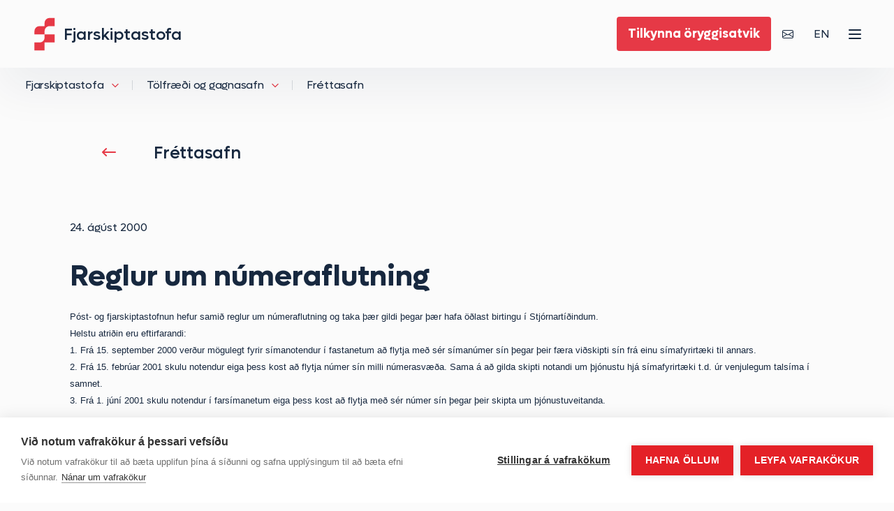

--- FILE ---
content_type: text/html; charset=utf-8
request_url: https://www.fjarskiptastofa.is/fjarskiptastofa/tolfraedi-og-gagnasafn/frettasafn/frett/Fr%EF%BF%BD%EF%BF%BD%EF%BF%BD%EF%BF%BD%EF%BF%BD%EF%BF%BDttir/-11
body_size: 2536
content:

<!DOCTYPE html>
<html lang="is">
<head>
	<base href="/" />	
	<script>					
					var cpm = {};
					(function(h,u,b){
					var d=h.getElementsByTagName("script")[0],e=h.createElement("script");
					e.async=true;e.src='https://cookiehub.net/c2/a0126efc.js';
					e.onload=function(){u.cookiehub.load(b);};
					d.parentNode.insertBefore(e,d);
					})(document,window,cpm);
				</script>
<script src="/_content/Fjarskiptastofa.Theme/js/jquery-3.6.0.min.js"></script>
<script src="/_content/Fjarskiptastofa.Theme/js/bootstrap.bundle.min.js"></script>
<script src="/_content/Fjarskiptastofa.Theme/js/swiper-bundle.min.js"></script>
<script src="/_content/Fjarskiptastofa.Theme/js/lc_select.min.js"></script>
<script src="/_content/Fjarskiptastofa.Theme/js/mmenu-light.js"></script>
<script src="/_content/Fjarskiptastofa.Theme/js/arrive.min.js"></script>
<script src="/_content/Fjarskiptastofa.Theme/js/scripts.min.js"></script>
<script async="async" src="https://plausible.io/js/pa-gCxeXujEIXPyaUMYdxqt6.js"></script>
<script src="/_content/Fjarskiptastofa.Theme/js/plausible.js"></script>
<script src="/_content/Veva.Modules.Pages/index.js"></script>

	<link href="https://cdnjs.cloudflare.com/ajax/libs/font-awesome/6.4.2/css/all.min.css" media="screen" rel="stylesheet" type="text/css"></link>
<link href="/_content/Veva.Modules.StandardViewComponents/style.css" media="screen" rel="stylesheet" type="text/css"></link>
<link href="Fjarskiptastofa.styles.css" media="screen" rel="stylesheet" type="text/css"></link>
<link href="/_content/Fjarskiptastofa.Theme/css/bootstrap.min.css" media="screen" rel="stylesheet" type="text/css"></link>
<link href="/_content/Fjarskiptastofa.Theme/css/styles.min.css" media="screen" rel="stylesheet" type="text/css"></link>
<link as="font" crossorigin="crossorigin" href="/_content/Fjarskiptastofa.Theme/fonts/Lufga-Bold.woff2" media="screen" rel="preload" type="font/woff2"></link>
<link as="font" crossorigin="crossorigin" href="/_content/Fjarskiptastofa.Theme/fonts/Lufga-Light.woff2" media="screen" rel="preload" type="font/woff2"></link>
<link as="font" crossorigin="crossorigin" href="/_content/Fjarskiptastofa.Theme/fonts/Lufga-Medium.woff2" media="screen" rel="preload" type="font/woff2"></link>
<link as="font" crossorigin="crossorigin" href="/_content/Fjarskiptastofa.Theme/fonts/Lufga-Normal.woff2" media="screen" rel="preload" type="font/woff2"></link>

	<link href="/library/?itemid=36bcb399-51f6-401c-8be2-28c768a72733" rel="shortcut icon" />

	<link href="https://www.fjarskiptastofa.is/fjarskiptastofa/tolfraedi-og-gagnasafn/frettasafn/frett/Fr&#xFFFD;&#xFFFD;&#xFFFD;&#xFFFD;&#xFFFD;&#xFFFD;ttir/-11" rel="canonical" />

     
	<!--Blazor:{"type":"server","prerenderId":"ebc7cb9747ae40c2b6cb1d290648e4f9","key":{"locationHash":"F0D08B7EDA2582111DC0201BF7AE993F27FDC7A8:0","formattedComponentKey":""},"sequence":0,"descriptor":"CfDJ8EfZoLoA8mBMgIWY7cI6BILNlOZ4GTHnudkVv1kcNvA8DCFm9u1j/FoKMysVjBVFGS49SMZ2VFjs7LJXgwIt6lZyUsHlFkLG36I9tUlRMG8zabocTJ3oAG\u002BaND0cr4ywb0ur9yV/a6w2F9DL6ZM/conlt0\u002BM1IvTqca1BYok9ACf/xopM5KKVA\u002BKSqpCbo7Z5Cyze2MTNAUfIWxPuTqy4aQ5d50JRlOQ/sDhIIkTRu4fNEO2oreo9xuVgXYpezDhxVrD\u002BQ8k6W0YKsFLWuBPbgDxWxWPR\u002B1EzFG/7zmGQvpMM\u002BSEDY9rZb5zThfaVRRQCdmUMmP7bsNxkbOdiYZLIdSGjjhcZpqe\u002B8Wus4eUD71SpNnBLzu1/UteuPRmpNdiIxzfdj4g0O230R7SJL1hZ/V\u002Brgx3zxaAcJg8pCisgxaOnnrVQmLtPhgF4kw6DBH1cz1BmMUffnCWmFRMgxDQ0M41QMpls/9sWLtxZD/9t/CjjijvV1ZihqfMYb/23TY5GAGmRZUlJHkGUMXXe8P1kP2LRzI310wqaU8lxo2NvdW2"}--><!--Blazor:{"prerenderId":"ebc7cb9747ae40c2b6cb1d290648e4f9"}-->
</head>
<body>
    <!--Blazor:{"type":"server","key":{"locationHash":"800A939C22256DB484AF6A1D905D7CE75C6B4A05:0","formattedComponentKey":""},"sequence":1,"descriptor":"CfDJ8EfZoLoA8mBMgIWY7cI6BILu0Tw/z5JFXo3Z06vz3jufFgbsUM28yr3zY2KdLfq6BSbt1nTAtOC48KYi9bIVvtJ444UH4WkJBUGdd33ehg7BT2Zcj\u002BLAnxR4wNv6cRHOtDq2gvehhlj41YfZmQHkEJKOEfBbk/xZ15YCZmvA87hE\u002BumDWH2xropiAgzdlOURnvyurlEZvP34Q9K2HVqnTkryJSXEFnpLLdoCP8oQ1mbg77gWx80ysD9TKZ20Y8RoFY\u002BvOu\u002Bz8MZ\u002BzehKvhn1X5GdgEtiA8VTCRWbDh2YIxyEn5HzOAw23yjNSzP6PKw9CNShtQv9XitkmKaVCuvSG89Vx8WSrR5Bl8kFV6eztTSz6io10T5c3Cc3Cs9vnKJd60wDK714/a7gQTznRftD5Tz1gCl4PeIFH55g4VL3JbU6ryaOr72i4AEyyVVTy1tGrufg/orHQHMvb8Jli\u002BhveuqiLwM0rmaOXDldpDJc1wd4YFreqn1Yubb2VbiQQ7FLjg=="}-->

	<script async="async" src="/_content/Veva.Modules.Assets.RazorComponents/components.js"></script>
<script async="async" src="/_content/Veva.Modules.StandardViewComponents/standardComponents.js"></script>
<script async="async" src="/_content/Veva.Modules.FormComponents/formComponents.js"></script>
<script src="/_framework/blazor.server.js"></script>


	<!-- Server (VEFMSWEB02) -->
</body>
</html>

--- FILE ---
content_type: text/css
request_url: https://www.fjarskiptastofa.is/_content/Veva.Modules.StandardViewComponents/style.css
body_size: 663
content:
.asset-item figcaption{background:#eaeaea;padding:1rem}.asset-item-image{max-width:100%;object-fit:cover}.asset-item-image-center{width:100%}.asset-item-image-center img{display:block;margin:0 auto}.asset-item-image-right{width:100%;text-align:right}.standard-grid{--standard-grid-gap: 1rem;display:grid;grid-template-columns:repeat(var(--standard-grid-colums),1fr);column-gap:var(--standard-grid-gap);row-gap:var(--standard-grid-gap)}.standard-grid--no-gap{--standard-grid-gap: 0rem}img{max-width:100%}figure{margin:0}blockquote{padding:10px 20px;margin:0 0 20px;font-size:17.5px;border-left:5px solid #eee}#components-reconnect-modal{position:fixed!important;bottom:1rem!important;right:1rem!important;background-color:#333!important;color:#fff!important;padding:1rem!important;border-radius:8px!important;font-size:10px!important;top:unset!important;left:unset!important;opacity:.9!important}#components-reconnect-modal *{color:inherit;font-size:inherit}#components-reconnect-modal h5{color:inherit;font-size:inherit;padding:0;margin-top:0!important;margin-bottom:0!important;font-weight:400!important}#components-reconnect-modal>div{display:none!important}#components-reconnect-modal>button{background:green;font-weight:700;border:none;border-radius:8px}


--- FILE ---
content_type: text/css
request_url: https://www.fjarskiptastofa.is/_content/Fjarskiptastofa.Theme/css/styles.min.css
body_size: 36968
content:
/*!
 * Bootstrap Grid v5.0.2 (https://getbootstrap.com/)
 * Copyright 2011-2021 The Bootstrap Authors
 * Copyright 2011-2021 Twitter, Inc.
 * Licensed under MIT (https://github.com/twbs/bootstrap/blob/main/LICENSE)
 */
.container,.container-fluid,.container-xl,.container-lg,.container-md,.container-sm{width:100%;padding-right:var(--bs-gutter-x,1.2rem);padding-left:var(--bs-gutter-x,1.2rem);margin-right:auto;margin-left:auto;}@media(min-width:375px){.container-sm,.container{max-width:540px;}}@media(min-width:768px){.container-md,.container-sm,.container{max-width:720px;}}@media(min-width:992px){.container-lg,.container-md,.container-sm,.container{max-width:960px;}}@media(min-width:1200px){.container-xl,.container-lg,.container-md,.container-sm,.container{max-width:1152px;}}.row{--bs-gutter-x:2.4rem;--bs-gutter-y:0;display:flex;flex-wrap:wrap;margin-top:calc(var(--bs-gutter-y)*-1);margin-right:calc(var(--bs-gutter-x)*-.5);margin-left:calc(var(--bs-gutter-x)*-.5);}.row>*{box-sizing:border-box;flex-shrink:0;width:100%;max-width:100%;padding-right:calc(var(--bs-gutter-x)*.5);padding-left:calc(var(--bs-gutter-x)*.5);margin-top:var(--bs-gutter-y);}.col{flex:1 0 0%;}.row-cols-auto>*{flex:0 0 auto;width:auto;}.row-cols-1>*{flex:0 0 auto;width:100%;}.row-cols-2>*{flex:0 0 auto;width:50%;}.row-cols-3>*{flex:0 0 auto;width:33.3333333333%;}.row-cols-4>*{flex:0 0 auto;width:25%;}.row-cols-5>*{flex:0 0 auto;width:20%;}.row-cols-6>*{flex:0 0 auto;width:16.6666666667%;}@media(min-width:375px){.col-sm{flex:1 0 0%;}.row-cols-sm-auto>*{flex:0 0 auto;width:auto;}.row-cols-sm-1>*{flex:0 0 auto;width:100%;}.row-cols-sm-2>*{flex:0 0 auto;width:50%;}.row-cols-sm-3>*{flex:0 0 auto;width:33.3333333333%;}.row-cols-sm-4>*{flex:0 0 auto;width:25%;}.row-cols-sm-5>*{flex:0 0 auto;width:20%;}.row-cols-sm-6>*{flex:0 0 auto;width:16.6666666667%;}}@media(min-width:768px){.col-md{flex:1 0 0%;}.row-cols-md-auto>*{flex:0 0 auto;width:auto;}.row-cols-md-1>*{flex:0 0 auto;width:100%;}.row-cols-md-2>*{flex:0 0 auto;width:50%;}.row-cols-md-3>*{flex:0 0 auto;width:33.3333333333%;}.row-cols-md-4>*{flex:0 0 auto;width:25%;}.row-cols-md-5>*{flex:0 0 auto;width:20%;}.row-cols-md-6>*{flex:0 0 auto;width:16.6666666667%;}}@media(min-width:992px){.col-lg{flex:1 0 0%;}.row-cols-lg-auto>*{flex:0 0 auto;width:auto;}.row-cols-lg-1>*{flex:0 0 auto;width:100%;}.row-cols-lg-2>*{flex:0 0 auto;width:50%;}.row-cols-lg-3>*{flex:0 0 auto;width:33.3333333333%;}.row-cols-lg-4>*{flex:0 0 auto;width:25%;}.row-cols-lg-5>*{flex:0 0 auto;width:20%;}.row-cols-lg-6>*{flex:0 0 auto;width:16.6666666667%;}}@media(min-width:1200px){.col-xl{flex:1 0 0%;}.row-cols-xl-auto>*{flex:0 0 auto;width:auto;}.row-cols-xl-1>*{flex:0 0 auto;width:100%;}.row-cols-xl-2>*{flex:0 0 auto;width:50%;}.row-cols-xl-3>*{flex:0 0 auto;width:33.3333333333%;}.row-cols-xl-4>*{flex:0 0 auto;width:25%;}.row-cols-xl-5>*{flex:0 0 auto;width:20%;}.row-cols-xl-6>*{flex:0 0 auto;width:16.6666666667%;}}.col-auto{flex:0 0 auto;width:auto;}.col-1{flex:0 0 auto;width:8.33333333%;}.col-2{flex:0 0 auto;width:16.66666667%;}.col-3{flex:0 0 auto;width:25%;}.col-4{flex:0 0 auto;width:33.33333333%;}.col-5{flex:0 0 auto;width:41.66666667%;}.col-6{flex:0 0 auto;width:50%;}.col-7{flex:0 0 auto;width:58.33333333%;}.col-8{flex:0 0 auto;width:66.66666667%;}.col-9{flex:0 0 auto;width:75%;}.col-10{flex:0 0 auto;width:83.33333333%;}.col-11{flex:0 0 auto;width:91.66666667%;}.col-12{flex:0 0 auto;width:100%;}.offset-1{margin-left:8.33333333%;}.offset-2{margin-left:16.66666667%;}.offset-3{margin-left:25%;}.offset-4{margin-left:33.33333333%;}.offset-5{margin-left:41.66666667%;}.offset-6{margin-left:50%;}.offset-7{margin-left:58.33333333%;}.offset-8{margin-left:66.66666667%;}.offset-9{margin-left:75%;}.offset-10{margin-left:83.33333333%;}.offset-11{margin-left:91.66666667%;}.g-0,.gx-0{--bs-gutter-x:0;}.g-0,.gy-0{--bs-gutter-y:0;}.g-1,.gx-1{--bs-gutter-x:.25rem;}.g-1,.gy-1{--bs-gutter-y:.25rem;}.g-2,.gx-2{--bs-gutter-x:.5rem;}.g-2,.gy-2{--bs-gutter-y:.5rem;}.g-3,.gx-3{--bs-gutter-x:1rem;}.g-3,.gy-3{--bs-gutter-y:1rem;}.g-4,.gx-4{--bs-gutter-x:1.5rem;}.g-4,.gy-4{--bs-gutter-y:1.5rem;}.g-5,.gx-5{--bs-gutter-x:3rem;}.g-5,.gy-5{--bs-gutter-y:3rem;}@media(min-width:375px){.col-sm-auto{flex:0 0 auto;width:auto;}.col-sm-1{flex:0 0 auto;width:8.33333333%;}.col-sm-2{flex:0 0 auto;width:16.66666667%;}.col-sm-3{flex:0 0 auto;width:25%;}.col-sm-4{flex:0 0 auto;width:33.33333333%;}.col-sm-5{flex:0 0 auto;width:41.66666667%;}.col-sm-6{flex:0 0 auto;width:50%;}.col-sm-7{flex:0 0 auto;width:58.33333333%;}.col-sm-8{flex:0 0 auto;width:66.66666667%;}.col-sm-9{flex:0 0 auto;width:75%;}.col-sm-10{flex:0 0 auto;width:83.33333333%;}.col-sm-11{flex:0 0 auto;width:91.66666667%;}.col-sm-12{flex:0 0 auto;width:100%;}.offset-sm-0{margin-left:0;}.offset-sm-1{margin-left:8.33333333%;}.offset-sm-2{margin-left:16.66666667%;}.offset-sm-3{margin-left:25%;}.offset-sm-4{margin-left:33.33333333%;}.offset-sm-5{margin-left:41.66666667%;}.offset-sm-6{margin-left:50%;}.offset-sm-7{margin-left:58.33333333%;}.offset-sm-8{margin-left:66.66666667%;}.offset-sm-9{margin-left:75%;}.offset-sm-10{margin-left:83.33333333%;}.offset-sm-11{margin-left:91.66666667%;}.g-sm-0,.gx-sm-0{--bs-gutter-x:0;}.g-sm-0,.gy-sm-0{--bs-gutter-y:0;}.g-sm-1,.gx-sm-1{--bs-gutter-x:.25rem;}.g-sm-1,.gy-sm-1{--bs-gutter-y:.25rem;}.g-sm-2,.gx-sm-2{--bs-gutter-x:.5rem;}.g-sm-2,.gy-sm-2{--bs-gutter-y:.5rem;}.g-sm-3,.gx-sm-3{--bs-gutter-x:1rem;}.g-sm-3,.gy-sm-3{--bs-gutter-y:1rem;}.g-sm-4,.gx-sm-4{--bs-gutter-x:1.5rem;}.g-sm-4,.gy-sm-4{--bs-gutter-y:1.5rem;}.g-sm-5,.gx-sm-5{--bs-gutter-x:3rem;}.g-sm-5,.gy-sm-5{--bs-gutter-y:3rem;}}@media(min-width:768px){.col-md-auto{flex:0 0 auto;width:auto;}.col-md-1{flex:0 0 auto;width:8.33333333%;}.col-md-2{flex:0 0 auto;width:16.66666667%;}.col-md-3{flex:0 0 auto;width:25%;}.col-md-4{flex:0 0 auto;width:33.33333333%;}.col-md-5{flex:0 0 auto;width:41.66666667%;}.col-md-6{flex:0 0 auto;width:50%;}.col-md-7{flex:0 0 auto;width:58.33333333%;}.col-md-8{flex:0 0 auto;width:66.66666667%;}.col-md-9{flex:0 0 auto;width:75%;}.col-md-10{flex:0 0 auto;width:83.33333333%;}.col-md-11{flex:0 0 auto;width:91.66666667%;}.col-md-12{flex:0 0 auto;width:100%;}.offset-md-0{margin-left:0;}.offset-md-1{margin-left:8.33333333%;}.offset-md-2{margin-left:16.66666667%;}.offset-md-3{margin-left:25%;}.offset-md-4{margin-left:33.33333333%;}.offset-md-5{margin-left:41.66666667%;}.offset-md-6{margin-left:50%;}.offset-md-7{margin-left:58.33333333%;}.offset-md-8{margin-left:66.66666667%;}.offset-md-9{margin-left:75%;}.offset-md-10{margin-left:83.33333333%;}.offset-md-11{margin-left:91.66666667%;}.g-md-0,.gx-md-0{--bs-gutter-x:0;}.g-md-0,.gy-md-0{--bs-gutter-y:0;}.g-md-1,.gx-md-1{--bs-gutter-x:.25rem;}.g-md-1,.gy-md-1{--bs-gutter-y:.25rem;}.g-md-2,.gx-md-2{--bs-gutter-x:.5rem;}.g-md-2,.gy-md-2{--bs-gutter-y:.5rem;}.g-md-3,.gx-md-3{--bs-gutter-x:1rem;}.g-md-3,.gy-md-3{--bs-gutter-y:1rem;}.g-md-4,.gx-md-4{--bs-gutter-x:1.5rem;}.g-md-4,.gy-md-4{--bs-gutter-y:1.5rem;}.g-md-5,.gx-md-5{--bs-gutter-x:3rem;}.g-md-5,.gy-md-5{--bs-gutter-y:3rem;}}@media(min-width:992px){.col-lg-auto{flex:0 0 auto;width:auto;}.col-lg-1{flex:0 0 auto;width:8.33333333%;}.col-lg-2{flex:0 0 auto;width:16.66666667%;}.col-lg-3{flex:0 0 auto;width:25%;}.col-lg-4{flex:0 0 auto;width:33.33333333%;}.col-lg-5{flex:0 0 auto;width:41.66666667%;}.col-lg-6{flex:0 0 auto;width:50%;}.col-lg-7{flex:0 0 auto;width:58.33333333%;}.col-lg-8{flex:0 0 auto;width:66.66666667%;}.col-lg-9{flex:0 0 auto;width:75%;}.col-lg-10{flex:0 0 auto;width:83.33333333%;}.col-lg-11{flex:0 0 auto;width:91.66666667%;}.col-lg-12{flex:0 0 auto;width:100%;}.offset-lg-0{margin-left:0;}.offset-lg-1{margin-left:8.33333333%;}.offset-lg-2{margin-left:16.66666667%;}.offset-lg-3{margin-left:25%;}.offset-lg-4{margin-left:33.33333333%;}.offset-lg-5{margin-left:41.66666667%;}.offset-lg-6{margin-left:50%;}.offset-lg-7{margin-left:58.33333333%;}.offset-lg-8{margin-left:66.66666667%;}.offset-lg-9{margin-left:75%;}.offset-lg-10{margin-left:83.33333333%;}.offset-lg-11{margin-left:91.66666667%;}.g-lg-0,.gx-lg-0{--bs-gutter-x:0;}.g-lg-0,.gy-lg-0{--bs-gutter-y:0;}.g-lg-1,.gx-lg-1{--bs-gutter-x:.25rem;}.g-lg-1,.gy-lg-1{--bs-gutter-y:.25rem;}.g-lg-2,.gx-lg-2{--bs-gutter-x:.5rem;}.g-lg-2,.gy-lg-2{--bs-gutter-y:.5rem;}.g-lg-3,.gx-lg-3{--bs-gutter-x:1rem;}.g-lg-3,.gy-lg-3{--bs-gutter-y:1rem;}.g-lg-4,.gx-lg-4{--bs-gutter-x:1.5rem;}.g-lg-4,.gy-lg-4{--bs-gutter-y:1.5rem;}.g-lg-5,.gx-lg-5{--bs-gutter-x:3rem;}.g-lg-5,.gy-lg-5{--bs-gutter-y:3rem;}}@media(min-width:1200px){.col-xl-auto{flex:0 0 auto;width:auto;}.col-xl-1{flex:0 0 auto;width:8.33333333%;}.col-xl-2{flex:0 0 auto;width:16.66666667%;}.col-xl-3{flex:0 0 auto;width:25%;}.col-xl-4{flex:0 0 auto;width:33.33333333%;}.col-xl-5{flex:0 0 auto;width:41.66666667%;}.col-xl-6{flex:0 0 auto;width:50%;}.col-xl-7{flex:0 0 auto;width:58.33333333%;}.col-xl-8{flex:0 0 auto;width:66.66666667%;}.col-xl-9{flex:0 0 auto;width:75%;}.col-xl-10{flex:0 0 auto;width:83.33333333%;}.col-xl-11{flex:0 0 auto;width:91.66666667%;}.col-xl-12{flex:0 0 auto;width:100%;}.offset-xl-0{margin-left:0;}.offset-xl-1{margin-left:8.33333333%;}.offset-xl-2{margin-left:16.66666667%;}.offset-xl-3{margin-left:25%;}.offset-xl-4{margin-left:33.33333333%;}.offset-xl-5{margin-left:41.66666667%;}.offset-xl-6{margin-left:50%;}.offset-xl-7{margin-left:58.33333333%;}.offset-xl-8{margin-left:66.66666667%;}.offset-xl-9{margin-left:75%;}.offset-xl-10{margin-left:83.33333333%;}.offset-xl-11{margin-left:91.66666667%;}.g-xl-0,.gx-xl-0{--bs-gutter-x:0;}.g-xl-0,.gy-xl-0{--bs-gutter-y:0;}.g-xl-1,.gx-xl-1{--bs-gutter-x:.25rem;}.g-xl-1,.gy-xl-1{--bs-gutter-y:.25rem;}.g-xl-2,.gx-xl-2{--bs-gutter-x:.5rem;}.g-xl-2,.gy-xl-2{--bs-gutter-y:.5rem;}.g-xl-3,.gx-xl-3{--bs-gutter-x:1rem;}.g-xl-3,.gy-xl-3{--bs-gutter-y:1rem;}.g-xl-4,.gx-xl-4{--bs-gutter-x:1.5rem;}.g-xl-4,.gy-xl-4{--bs-gutter-y:1.5rem;}.g-xl-5,.gx-xl-5{--bs-gutter-x:3rem;}.g-xl-5,.gy-xl-5{--bs-gutter-y:3rem;}}.d-inline{display:inline!important;}.d-inline-block{display:inline-block!important;}.d-block{display:block!important;}.d-grid{display:grid!important;}.d-table{display:table!important;}.d-table-row{display:table-row!important;}.d-table-cell{display:table-cell!important;}.d-flex{display:flex!important;}.d-inline-flex{display:inline-flex!important;}.d-none{display:none!important;}.flex-fill{flex:1 1 auto!important;}.flex-row{flex-direction:row!important;}.flex-column{flex-direction:column!important;}.flex-row-reverse{flex-direction:row-reverse!important;}.flex-column-reverse{flex-direction:column-reverse!important;}.flex-grow-0{flex-grow:0!important;}.flex-grow-1{flex-grow:1!important;}.flex-shrink-0{flex-shrink:0!important;}.flex-shrink-1{flex-shrink:1!important;}.flex-wrap{flex-wrap:wrap!important;}.flex-nowrap{flex-wrap:nowrap!important;}.flex-wrap-reverse{flex-wrap:wrap-reverse!important;}.justify-content-start{justify-content:flex-start!important;}.justify-content-end{justify-content:flex-end!important;}.justify-content-center{justify-content:center!important;}.justify-content-between{justify-content:space-between!important;}.justify-content-around{justify-content:space-around!important;}.justify-content-evenly{justify-content:space-evenly!important;}.align-items-start{align-items:flex-start!important;}.align-items-end{align-items:flex-end!important;}.align-items-center{align-items:center!important;}.align-items-baseline{align-items:baseline!important;}.align-items-stretch{align-items:stretch!important;}.align-content-start{align-content:flex-start!important;}.align-content-end{align-content:flex-end!important;}.align-content-center{align-content:center!important;}.align-content-between{align-content:space-between!important;}.align-content-around{align-content:space-around!important;}.align-content-stretch{align-content:stretch!important;}.align-self-auto{align-self:auto!important;}.align-self-start{align-self:flex-start!important;}.align-self-end{align-self:flex-end!important;}.align-self-center{align-self:center!important;}.align-self-baseline{align-self:baseline!important;}.align-self-stretch{align-self:stretch!important;}.order-first{order:-1!important;}.order-0{order:0!important;}.order-1{order:1!important;}.order-2{order:2!important;}.order-3{order:3!important;}.order-4{order:4!important;}.order-5{order:5!important;}.order-last{order:6!important;}.m-0{margin:0!important;}.m-1{margin:.25rem!important;}.m-2{margin:.5rem!important;}.m-3{margin:1rem!important;}.m-4{margin:1.5rem!important;}.m-5{margin:3rem!important;}.m-auto{margin:auto!important;}.mx-0{margin-right:0!important;margin-left:0!important;}.mx-1{margin-right:.25rem!important;margin-left:.25rem!important;}.mx-2{margin-right:.5rem!important;margin-left:.5rem!important;}.mx-3{margin-right:1rem!important;margin-left:1rem!important;}.mx-4{margin-right:1.5rem!important;margin-left:1.5rem!important;}.mx-5{margin-right:3rem!important;margin-left:3rem!important;}.mx-auto{margin-right:auto!important;margin-left:auto!important;}.my-0{margin-top:0!important;margin-bottom:0!important;}.my-1{margin-top:.25rem!important;margin-bottom:.25rem!important;}.my-2{margin-top:.5rem!important;margin-bottom:.5rem!important;}.my-3{margin-top:1rem!important;margin-bottom:1rem!important;}.my-4{margin-top:1.5rem!important;margin-bottom:1.5rem!important;}.my-5{margin-top:3rem!important;margin-bottom:3rem!important;}.my-auto{margin-top:auto!important;margin-bottom:auto!important;}.mt-0{margin-top:0!important;}.mt-1{margin-top:.25rem!important;}.mt-2{margin-top:.5rem!important;}.mt-3{margin-top:1rem!important;}.mt-4{margin-top:1.5rem!important;}.mt-5{margin-top:3rem!important;}.mt-auto{margin-top:auto!important;}.me-0{margin-right:0!important;}.me-1{margin-right:.25rem!important;}.me-2{margin-right:.5rem!important;}.me-3{margin-right:1rem!important;}.me-4{margin-right:1.5rem!important;}.me-5{margin-right:3rem!important;}.me-auto{margin-right:auto!important;}.mb-0{margin-bottom:0!important;}.mb-1{margin-bottom:.25rem!important;}.mb-2{margin-bottom:.5rem!important;}.mb-3{margin-bottom:1rem!important;}.mb-4{margin-bottom:1.5rem!important;}.mb-5{margin-bottom:3rem!important;}.mb-auto{margin-bottom:auto!important;}.ms-0{margin-left:0!important;}.ms-1{margin-left:.25rem!important;}.ms-2{margin-left:.5rem!important;}.ms-3{margin-left:1rem!important;}.ms-4{margin-left:1.5rem!important;}.ms-5{margin-left:3rem!important;}.ms-auto{margin-left:auto!important;}.p-0{padding:0!important;}.p-1{padding:.25rem!important;}.p-2{padding:.5rem!important;}.p-3{padding:1rem!important;}.p-4{padding:1.5rem!important;}.p-5{padding:3rem!important;}.px-0{padding-right:0!important;padding-left:0!important;}.px-1{padding-right:.25rem!important;padding-left:.25rem!important;}.px-2{padding-right:.5rem!important;padding-left:.5rem!important;}.px-3{padding-right:1rem!important;padding-left:1rem!important;}.px-4{padding-right:1.5rem!important;padding-left:1.5rem!important;}.px-5{padding-right:3rem!important;padding-left:3rem!important;}.py-0{padding-top:0!important;padding-bottom:0!important;}.py-1{padding-top:.25rem!important;padding-bottom:.25rem!important;}.py-2{padding-top:.5rem!important;padding-bottom:.5rem!important;}.py-3{padding-top:1rem!important;padding-bottom:1rem!important;}.py-4{padding-top:1.5rem!important;padding-bottom:1.5rem!important;}.py-5{padding-top:3rem!important;padding-bottom:3rem!important;}.pt-0{padding-top:0!important;}.pt-1{padding-top:.25rem!important;}.pt-2{padding-top:.5rem!important;}.pt-3{padding-top:1rem!important;}.pt-4{padding-top:1.5rem!important;}.pt-5{padding-top:3rem!important;}.pe-0{padding-right:0!important;}.pe-1{padding-right:.25rem!important;}.pe-2{padding-right:.5rem!important;}.pe-3{padding-right:1rem!important;}.pe-4{padding-right:1.5rem!important;}.pe-5{padding-right:3rem!important;}.pb-0{padding-bottom:0!important;}.pb-1{padding-bottom:.25rem!important;}.pb-2{padding-bottom:.5rem!important;}.pb-3{padding-bottom:1rem!important;}.pb-4{padding-bottom:1.5rem!important;}.pb-5{padding-bottom:3rem!important;}.ps-0{padding-left:0!important;}.ps-1{padding-left:.25rem!important;}.ps-2{padding-left:.5rem!important;}.ps-3{padding-left:1rem!important;}.ps-4{padding-left:1.5rem!important;}.ps-5{padding-left:3rem!important;}@media(min-width:375px){.d-sm-inline{display:inline!important;}.d-sm-inline-block{display:inline-block!important;}.d-sm-block{display:block!important;}.d-sm-grid{display:grid!important;}.d-sm-table{display:table!important;}.d-sm-table-row{display:table-row!important;}.d-sm-table-cell{display:table-cell!important;}.d-sm-flex{display:flex!important;}.d-sm-inline-flex{display:inline-flex!important;}.d-sm-none{display:none!important;}.flex-sm-fill{flex:1 1 auto!important;}.flex-sm-row{flex-direction:row!important;}.flex-sm-column{flex-direction:column!important;}.flex-sm-row-reverse{flex-direction:row-reverse!important;}.flex-sm-column-reverse{flex-direction:column-reverse!important;}.flex-sm-grow-0{flex-grow:0!important;}.flex-sm-grow-1{flex-grow:1!important;}.flex-sm-shrink-0{flex-shrink:0!important;}.flex-sm-shrink-1{flex-shrink:1!important;}.flex-sm-wrap{flex-wrap:wrap!important;}.flex-sm-nowrap{flex-wrap:nowrap!important;}.flex-sm-wrap-reverse{flex-wrap:wrap-reverse!important;}.justify-content-sm-start{justify-content:flex-start!important;}.justify-content-sm-end{justify-content:flex-end!important;}.justify-content-sm-center{justify-content:center!important;}.justify-content-sm-between{justify-content:space-between!important;}.justify-content-sm-around{justify-content:space-around!important;}.justify-content-sm-evenly{justify-content:space-evenly!important;}.align-items-sm-start{align-items:flex-start!important;}.align-items-sm-end{align-items:flex-end!important;}.align-items-sm-center{align-items:center!important;}.align-items-sm-baseline{align-items:baseline!important;}.align-items-sm-stretch{align-items:stretch!important;}.align-content-sm-start{align-content:flex-start!important;}.align-content-sm-end{align-content:flex-end!important;}.align-content-sm-center{align-content:center!important;}.align-content-sm-between{align-content:space-between!important;}.align-content-sm-around{align-content:space-around!important;}.align-content-sm-stretch{align-content:stretch!important;}.align-self-sm-auto{align-self:auto!important;}.align-self-sm-start{align-self:flex-start!important;}.align-self-sm-end{align-self:flex-end!important;}.align-self-sm-center{align-self:center!important;}.align-self-sm-baseline{align-self:baseline!important;}.align-self-sm-stretch{align-self:stretch!important;}.order-sm-first{order:-1!important;}.order-sm-0{order:0!important;}.order-sm-1{order:1!important;}.order-sm-2{order:2!important;}.order-sm-3{order:3!important;}.order-sm-4{order:4!important;}.order-sm-5{order:5!important;}.order-sm-last{order:6!important;}.m-sm-0{margin:0!important;}.m-sm-1{margin:.25rem!important;}.m-sm-2{margin:.5rem!important;}.m-sm-3{margin:1rem!important;}.m-sm-4{margin:1.5rem!important;}.m-sm-5{margin:3rem!important;}.m-sm-auto{margin:auto!important;}.mx-sm-0{margin-right:0!important;margin-left:0!important;}.mx-sm-1{margin-right:.25rem!important;margin-left:.25rem!important;}.mx-sm-2{margin-right:.5rem!important;margin-left:.5rem!important;}.mx-sm-3{margin-right:1rem!important;margin-left:1rem!important;}.mx-sm-4{margin-right:1.5rem!important;margin-left:1.5rem!important;}.mx-sm-5{margin-right:3rem!important;margin-left:3rem!important;}.mx-sm-auto{margin-right:auto!important;margin-left:auto!important;}.my-sm-0{margin-top:0!important;margin-bottom:0!important;}.my-sm-1{margin-top:.25rem!important;margin-bottom:.25rem!important;}.my-sm-2{margin-top:.5rem!important;margin-bottom:.5rem!important;}.my-sm-3{margin-top:1rem!important;margin-bottom:1rem!important;}.my-sm-4{margin-top:1.5rem!important;margin-bottom:1.5rem!important;}.my-sm-5{margin-top:3rem!important;margin-bottom:3rem!important;}.my-sm-auto{margin-top:auto!important;margin-bottom:auto!important;}.mt-sm-0{margin-top:0!important;}.mt-sm-1{margin-top:.25rem!important;}.mt-sm-2{margin-top:.5rem!important;}.mt-sm-3{margin-top:1rem!important;}.mt-sm-4{margin-top:1.5rem!important;}.mt-sm-5{margin-top:3rem!important;}.mt-sm-auto{margin-top:auto!important;}.me-sm-0{margin-right:0!important;}.me-sm-1{margin-right:.25rem!important;}.me-sm-2{margin-right:.5rem!important;}.me-sm-3{margin-right:1rem!important;}.me-sm-4{margin-right:1.5rem!important;}.me-sm-5{margin-right:3rem!important;}.me-sm-auto{margin-right:auto!important;}.mb-sm-0{margin-bottom:0!important;}.mb-sm-1{margin-bottom:.25rem!important;}.mb-sm-2{margin-bottom:.5rem!important;}.mb-sm-3{margin-bottom:1rem!important;}.mb-sm-4{margin-bottom:1.5rem!important;}.mb-sm-5{margin-bottom:3rem!important;}.mb-sm-auto{margin-bottom:auto!important;}.ms-sm-0{margin-left:0!important;}.ms-sm-1{margin-left:.25rem!important;}.ms-sm-2{margin-left:.5rem!important;}.ms-sm-3{margin-left:1rem!important;}.ms-sm-4{margin-left:1.5rem!important;}.ms-sm-5{margin-left:3rem!important;}.ms-sm-auto{margin-left:auto!important;}.p-sm-0{padding:0!important;}.p-sm-1{padding:.25rem!important;}.p-sm-2{padding:.5rem!important;}.p-sm-3{padding:1rem!important;}.p-sm-4{padding:1.5rem!important;}.p-sm-5{padding:3rem!important;}.px-sm-0{padding-right:0!important;padding-left:0!important;}.px-sm-1{padding-right:.25rem!important;padding-left:.25rem!important;}.px-sm-2{padding-right:.5rem!important;padding-left:.5rem!important;}.px-sm-3{padding-right:1rem!important;padding-left:1rem!important;}.px-sm-4{padding-right:1.5rem!important;padding-left:1.5rem!important;}.px-sm-5{padding-right:3rem!important;padding-left:3rem!important;}.py-sm-0{padding-top:0!important;padding-bottom:0!important;}.py-sm-1{padding-top:.25rem!important;padding-bottom:.25rem!important;}.py-sm-2{padding-top:.5rem!important;padding-bottom:.5rem!important;}.py-sm-3{padding-top:1rem!important;padding-bottom:1rem!important;}.py-sm-4{padding-top:1.5rem!important;padding-bottom:1.5rem!important;}.py-sm-5{padding-top:3rem!important;padding-bottom:3rem!important;}.pt-sm-0{padding-top:0!important;}.pt-sm-1{padding-top:.25rem!important;}.pt-sm-2{padding-top:.5rem!important;}.pt-sm-3{padding-top:1rem!important;}.pt-sm-4{padding-top:1.5rem!important;}.pt-sm-5{padding-top:3rem!important;}.pe-sm-0{padding-right:0!important;}.pe-sm-1{padding-right:.25rem!important;}.pe-sm-2{padding-right:.5rem!important;}.pe-sm-3{padding-right:1rem!important;}.pe-sm-4{padding-right:1.5rem!important;}.pe-sm-5{padding-right:3rem!important;}.pb-sm-0{padding-bottom:0!important;}.pb-sm-1{padding-bottom:.25rem!important;}.pb-sm-2{padding-bottom:.5rem!important;}.pb-sm-3{padding-bottom:1rem!important;}.pb-sm-4{padding-bottom:1.5rem!important;}.pb-sm-5{padding-bottom:3rem!important;}.ps-sm-0{padding-left:0!important;}.ps-sm-1{padding-left:.25rem!important;}.ps-sm-2{padding-left:.5rem!important;}.ps-sm-3{padding-left:1rem!important;}.ps-sm-4{padding-left:1.5rem!important;}.ps-sm-5{padding-left:3rem!important;}}@media(min-width:768px){.d-md-inline{display:inline!important;}.d-md-inline-block{display:inline-block!important;}.d-md-block{display:block!important;}.d-md-grid{display:grid!important;}.d-md-table{display:table!important;}.d-md-table-row{display:table-row!important;}.d-md-table-cell{display:table-cell!important;}.d-md-flex{display:flex!important;}.d-md-inline-flex{display:inline-flex!important;}.d-md-none{display:none!important;}.flex-md-fill{flex:1 1 auto!important;}.flex-md-row{flex-direction:row!important;}.flex-md-column{flex-direction:column!important;}.flex-md-row-reverse{flex-direction:row-reverse!important;}.flex-md-column-reverse{flex-direction:column-reverse!important;}.flex-md-grow-0{flex-grow:0!important;}.flex-md-grow-1{flex-grow:1!important;}.flex-md-shrink-0{flex-shrink:0!important;}.flex-md-shrink-1{flex-shrink:1!important;}.flex-md-wrap{flex-wrap:wrap!important;}.flex-md-nowrap{flex-wrap:nowrap!important;}.flex-md-wrap-reverse{flex-wrap:wrap-reverse!important;}.justify-content-md-start{justify-content:flex-start!important;}.justify-content-md-end{justify-content:flex-end!important;}.justify-content-md-center{justify-content:center!important;}.justify-content-md-between{justify-content:space-between!important;}.justify-content-md-around{justify-content:space-around!important;}.justify-content-md-evenly{justify-content:space-evenly!important;}.align-items-md-start{align-items:flex-start!important;}.align-items-md-end{align-items:flex-end!important;}.align-items-md-center{align-items:center!important;}.align-items-md-baseline{align-items:baseline!important;}.align-items-md-stretch{align-items:stretch!important;}.align-content-md-start{align-content:flex-start!important;}.align-content-md-end{align-content:flex-end!important;}.align-content-md-center{align-content:center!important;}.align-content-md-between{align-content:space-between!important;}.align-content-md-around{align-content:space-around!important;}.align-content-md-stretch{align-content:stretch!important;}.align-self-md-auto{align-self:auto!important;}.align-self-md-start{align-self:flex-start!important;}.align-self-md-end{align-self:flex-end!important;}.align-self-md-center{align-self:center!important;}.align-self-md-baseline{align-self:baseline!important;}.align-self-md-stretch{align-self:stretch!important;}.order-md-first{order:-1!important;}.order-md-0{order:0!important;}.order-md-1{order:1!important;}.order-md-2{order:2!important;}.order-md-3{order:3!important;}.order-md-4{order:4!important;}.order-md-5{order:5!important;}.order-md-last{order:6!important;}.m-md-0{margin:0!important;}.m-md-1{margin:.25rem!important;}.m-md-2{margin:.5rem!important;}.m-md-3{margin:1rem!important;}.m-md-4{margin:1.5rem!important;}.m-md-5{margin:3rem!important;}.m-md-auto{margin:auto!important;}.mx-md-0{margin-right:0!important;margin-left:0!important;}.mx-md-1{margin-right:.25rem!important;margin-left:.25rem!important;}.mx-md-2{margin-right:.5rem!important;margin-left:.5rem!important;}.mx-md-3{margin-right:1rem!important;margin-left:1rem!important;}.mx-md-4{margin-right:1.5rem!important;margin-left:1.5rem!important;}.mx-md-5{margin-right:3rem!important;margin-left:3rem!important;}.mx-md-auto{margin-right:auto!important;margin-left:auto!important;}.my-md-0{margin-top:0!important;margin-bottom:0!important;}.my-md-1{margin-top:.25rem!important;margin-bottom:.25rem!important;}.my-md-2{margin-top:.5rem!important;margin-bottom:.5rem!important;}.my-md-3{margin-top:1rem!important;margin-bottom:1rem!important;}.my-md-4{margin-top:1.5rem!important;margin-bottom:1.5rem!important;}.my-md-5{margin-top:3rem!important;margin-bottom:3rem!important;}.my-md-auto{margin-top:auto!important;margin-bottom:auto!important;}.mt-md-0{margin-top:0!important;}.mt-md-1{margin-top:.25rem!important;}.mt-md-2{margin-top:.5rem!important;}.mt-md-3{margin-top:1rem!important;}.mt-md-4{margin-top:1.5rem!important;}.mt-md-5{margin-top:3rem!important;}.mt-md-auto{margin-top:auto!important;}.me-md-0{margin-right:0!important;}.me-md-1{margin-right:.25rem!important;}.me-md-2{margin-right:.5rem!important;}.me-md-3{margin-right:1rem!important;}.me-md-4{margin-right:1.5rem!important;}.me-md-5{margin-right:3rem!important;}.me-md-auto{margin-right:auto!important;}.mb-md-0{margin-bottom:0!important;}.mb-md-1{margin-bottom:.25rem!important;}.mb-md-2{margin-bottom:.5rem!important;}.mb-md-3{margin-bottom:1rem!important;}.mb-md-4{margin-bottom:1.5rem!important;}.mb-md-5{margin-bottom:3rem!important;}.mb-md-auto{margin-bottom:auto!important;}.ms-md-0{margin-left:0!important;}.ms-md-1{margin-left:.25rem!important;}.ms-md-2{margin-left:.5rem!important;}.ms-md-3{margin-left:1rem!important;}.ms-md-4{margin-left:1.5rem!important;}.ms-md-5{margin-left:3rem!important;}.ms-md-auto{margin-left:auto!important;}.p-md-0{padding:0!important;}.p-md-1{padding:.25rem!important;}.p-md-2{padding:.5rem!important;}.p-md-3{padding:1rem!important;}.p-md-4{padding:1.5rem!important;}.p-md-5{padding:3rem!important;}.px-md-0{padding-right:0!important;padding-left:0!important;}.px-md-1{padding-right:.25rem!important;padding-left:.25rem!important;}.px-md-2{padding-right:.5rem!important;padding-left:.5rem!important;}.px-md-3{padding-right:1rem!important;padding-left:1rem!important;}.px-md-4{padding-right:1.5rem!important;padding-left:1.5rem!important;}.px-md-5{padding-right:3rem!important;padding-left:3rem!important;}.py-md-0{padding-top:0!important;padding-bottom:0!important;}.py-md-1{padding-top:.25rem!important;padding-bottom:.25rem!important;}.py-md-2{padding-top:.5rem!important;padding-bottom:.5rem!important;}.py-md-3{padding-top:1rem!important;padding-bottom:1rem!important;}.py-md-4{padding-top:1.5rem!important;padding-bottom:1.5rem!important;}.py-md-5{padding-top:3rem!important;padding-bottom:3rem!important;}.pt-md-0{padding-top:0!important;}.pt-md-1{padding-top:.25rem!important;}.pt-md-2{padding-top:.5rem!important;}.pt-md-3{padding-top:1rem!important;}.pt-md-4{padding-top:1.5rem!important;}.pt-md-5{padding-top:3rem!important;}.pe-md-0{padding-right:0!important;}.pe-md-1{padding-right:.25rem!important;}.pe-md-2{padding-right:.5rem!important;}.pe-md-3{padding-right:1rem!important;}.pe-md-4{padding-right:1.5rem!important;}.pe-md-5{padding-right:3rem!important;}.pb-md-0{padding-bottom:0!important;}.pb-md-1{padding-bottom:.25rem!important;}.pb-md-2{padding-bottom:.5rem!important;}.pb-md-3{padding-bottom:1rem!important;}.pb-md-4{padding-bottom:1.5rem!important;}.pb-md-5{padding-bottom:3rem!important;}.ps-md-0{padding-left:0!important;}.ps-md-1{padding-left:.25rem!important;}.ps-md-2{padding-left:.5rem!important;}.ps-md-3{padding-left:1rem!important;}.ps-md-4{padding-left:1.5rem!important;}.ps-md-5{padding-left:3rem!important;}}@media(min-width:992px){.d-lg-inline{display:inline!important;}.d-lg-inline-block{display:inline-block!important;}.d-lg-block{display:block!important;}.d-lg-grid{display:grid!important;}.d-lg-table{display:table!important;}.d-lg-table-row{display:table-row!important;}.d-lg-table-cell{display:table-cell!important;}.d-lg-flex{display:flex!important;}.d-lg-inline-flex{display:inline-flex!important;}.d-lg-none{display:none!important;}.flex-lg-fill{flex:1 1 auto!important;}.flex-lg-row{flex-direction:row!important;}.flex-lg-column{flex-direction:column!important;}.flex-lg-row-reverse{flex-direction:row-reverse!important;}.flex-lg-column-reverse{flex-direction:column-reverse!important;}.flex-lg-grow-0{flex-grow:0!important;}.flex-lg-grow-1{flex-grow:1!important;}.flex-lg-shrink-0{flex-shrink:0!important;}.flex-lg-shrink-1{flex-shrink:1!important;}.flex-lg-wrap{flex-wrap:wrap!important;}.flex-lg-nowrap{flex-wrap:nowrap!important;}.flex-lg-wrap-reverse{flex-wrap:wrap-reverse!important;}.justify-content-lg-start{justify-content:flex-start!important;}.justify-content-lg-end{justify-content:flex-end!important;}.justify-content-lg-center{justify-content:center!important;}.justify-content-lg-between{justify-content:space-between!important;}.justify-content-lg-around{justify-content:space-around!important;}.justify-content-lg-evenly{justify-content:space-evenly!important;}.align-items-lg-start{align-items:flex-start!important;}.align-items-lg-end{align-items:flex-end!important;}.align-items-lg-center{align-items:center!important;}.align-items-lg-baseline{align-items:baseline!important;}.align-items-lg-stretch{align-items:stretch!important;}.align-content-lg-start{align-content:flex-start!important;}.align-content-lg-end{align-content:flex-end!important;}.align-content-lg-center{align-content:center!important;}.align-content-lg-between{align-content:space-between!important;}.align-content-lg-around{align-content:space-around!important;}.align-content-lg-stretch{align-content:stretch!important;}.align-self-lg-auto{align-self:auto!important;}.align-self-lg-start{align-self:flex-start!important;}.align-self-lg-end{align-self:flex-end!important;}.align-self-lg-center{align-self:center!important;}.align-self-lg-baseline{align-self:baseline!important;}.align-self-lg-stretch{align-self:stretch!important;}.order-lg-first{order:-1!important;}.order-lg-0{order:0!important;}.order-lg-1{order:1!important;}.order-lg-2{order:2!important;}.order-lg-3{order:3!important;}.order-lg-4{order:4!important;}.order-lg-5{order:5!important;}.order-lg-last{order:6!important;}.m-lg-0{margin:0!important;}.m-lg-1{margin:.25rem!important;}.m-lg-2{margin:.5rem!important;}.m-lg-3{margin:1rem!important;}.m-lg-4{margin:1.5rem!important;}.m-lg-5{margin:3rem!important;}.m-lg-auto{margin:auto!important;}.mx-lg-0{margin-right:0!important;margin-left:0!important;}.mx-lg-1{margin-right:.25rem!important;margin-left:.25rem!important;}.mx-lg-2{margin-right:.5rem!important;margin-left:.5rem!important;}.mx-lg-3{margin-right:1rem!important;margin-left:1rem!important;}.mx-lg-4{margin-right:1.5rem!important;margin-left:1.5rem!important;}.mx-lg-5{margin-right:3rem!important;margin-left:3rem!important;}.mx-lg-auto{margin-right:auto!important;margin-left:auto!important;}.my-lg-0{margin-top:0!important;margin-bottom:0!important;}.my-lg-1{margin-top:.25rem!important;margin-bottom:.25rem!important;}.my-lg-2{margin-top:.5rem!important;margin-bottom:.5rem!important;}.my-lg-3{margin-top:1rem!important;margin-bottom:1rem!important;}.my-lg-4{margin-top:1.5rem!important;margin-bottom:1.5rem!important;}.my-lg-5{margin-top:3rem!important;margin-bottom:3rem!important;}.my-lg-auto{margin-top:auto!important;margin-bottom:auto!important;}.mt-lg-0{margin-top:0!important;}.mt-lg-1{margin-top:.25rem!important;}.mt-lg-2{margin-top:.5rem!important;}.mt-lg-3{margin-top:1rem!important;}.mt-lg-4{margin-top:1.5rem!important;}.mt-lg-5{margin-top:3rem!important;}.mt-lg-auto{margin-top:auto!important;}.me-lg-0{margin-right:0!important;}.me-lg-1{margin-right:.25rem!important;}.me-lg-2{margin-right:.5rem!important;}.me-lg-3{margin-right:1rem!important;}.me-lg-4{margin-right:1.5rem!important;}.me-lg-5{margin-right:3rem!important;}.me-lg-auto{margin-right:auto!important;}.mb-lg-0{margin-bottom:0!important;}.mb-lg-1{margin-bottom:.25rem!important;}.mb-lg-2{margin-bottom:.5rem!important;}.mb-lg-3{margin-bottom:1rem!important;}.mb-lg-4{margin-bottom:1.5rem!important;}.mb-lg-5{margin-bottom:3rem!important;}.mb-lg-auto{margin-bottom:auto!important;}.ms-lg-0{margin-left:0!important;}.ms-lg-1{margin-left:.25rem!important;}.ms-lg-2{margin-left:.5rem!important;}.ms-lg-3{margin-left:1rem!important;}.ms-lg-4{margin-left:1.5rem!important;}.ms-lg-5{margin-left:3rem!important;}.ms-lg-auto{margin-left:auto!important;}.p-lg-0{padding:0!important;}.p-lg-1{padding:.25rem!important;}.p-lg-2{padding:.5rem!important;}.p-lg-3{padding:1rem!important;}.p-lg-4{padding:1.5rem!important;}.p-lg-5{padding:3rem!important;}.px-lg-0{padding-right:0!important;padding-left:0!important;}.px-lg-1{padding-right:.25rem!important;padding-left:.25rem!important;}.px-lg-2{padding-right:.5rem!important;padding-left:.5rem!important;}.px-lg-3{padding-right:1rem!important;padding-left:1rem!important;}.px-lg-4{padding-right:1.5rem!important;padding-left:1.5rem!important;}.px-lg-5{padding-right:3rem!important;padding-left:3rem!important;}.py-lg-0{padding-top:0!important;padding-bottom:0!important;}.py-lg-1{padding-top:.25rem!important;padding-bottom:.25rem!important;}.py-lg-2{padding-top:.5rem!important;padding-bottom:.5rem!important;}.py-lg-3{padding-top:1rem!important;padding-bottom:1rem!important;}.py-lg-4{padding-top:1.5rem!important;padding-bottom:1.5rem!important;}.py-lg-5{padding-top:3rem!important;padding-bottom:3rem!important;}.pt-lg-0{padding-top:0!important;}.pt-lg-1{padding-top:.25rem!important;}.pt-lg-2{padding-top:.5rem!important;}.pt-lg-3{padding-top:1rem!important;}.pt-lg-4{padding-top:1.5rem!important;}.pt-lg-5{padding-top:3rem!important;}.pe-lg-0{padding-right:0!important;}.pe-lg-1{padding-right:.25rem!important;}.pe-lg-2{padding-right:.5rem!important;}.pe-lg-3{padding-right:1rem!important;}.pe-lg-4{padding-right:1.5rem!important;}.pe-lg-5{padding-right:3rem!important;}.pb-lg-0{padding-bottom:0!important;}.pb-lg-1{padding-bottom:.25rem!important;}.pb-lg-2{padding-bottom:.5rem!important;}.pb-lg-3{padding-bottom:1rem!important;}.pb-lg-4{padding-bottom:1.5rem!important;}.pb-lg-5{padding-bottom:3rem!important;}.ps-lg-0{padding-left:0!important;}.ps-lg-1{padding-left:.25rem!important;}.ps-lg-2{padding-left:.5rem!important;}.ps-lg-3{padding-left:1rem!important;}.ps-lg-4{padding-left:1.5rem!important;}.ps-lg-5{padding-left:3rem!important;}}@media(min-width:1200px){.d-xl-inline{display:inline!important;}.d-xl-inline-block{display:inline-block!important;}.d-xl-block{display:block!important;}.d-xl-grid{display:grid!important;}.d-xl-table{display:table!important;}.d-xl-table-row{display:table-row!important;}.d-xl-table-cell{display:table-cell!important;}.d-xl-flex{display:flex!important;}.d-xl-inline-flex{display:inline-flex!important;}.d-xl-none{display:none!important;}.flex-xl-fill{flex:1 1 auto!important;}.flex-xl-row{flex-direction:row!important;}.flex-xl-column{flex-direction:column!important;}.flex-xl-row-reverse{flex-direction:row-reverse!important;}.flex-xl-column-reverse{flex-direction:column-reverse!important;}.flex-xl-grow-0{flex-grow:0!important;}.flex-xl-grow-1{flex-grow:1!important;}.flex-xl-shrink-0{flex-shrink:0!important;}.flex-xl-shrink-1{flex-shrink:1!important;}.flex-xl-wrap{flex-wrap:wrap!important;}.flex-xl-nowrap{flex-wrap:nowrap!important;}.flex-xl-wrap-reverse{flex-wrap:wrap-reverse!important;}.justify-content-xl-start{justify-content:flex-start!important;}.justify-content-xl-end{justify-content:flex-end!important;}.justify-content-xl-center{justify-content:center!important;}.justify-content-xl-between{justify-content:space-between!important;}.justify-content-xl-around{justify-content:space-around!important;}.justify-content-xl-evenly{justify-content:space-evenly!important;}.align-items-xl-start{align-items:flex-start!important;}.align-items-xl-end{align-items:flex-end!important;}.align-items-xl-center{align-items:center!important;}.align-items-xl-baseline{align-items:baseline!important;}.align-items-xl-stretch{align-items:stretch!important;}.align-content-xl-start{align-content:flex-start!important;}.align-content-xl-end{align-content:flex-end!important;}.align-content-xl-center{align-content:center!important;}.align-content-xl-between{align-content:space-between!important;}.align-content-xl-around{align-content:space-around!important;}.align-content-xl-stretch{align-content:stretch!important;}.align-self-xl-auto{align-self:auto!important;}.align-self-xl-start{align-self:flex-start!important;}.align-self-xl-end{align-self:flex-end!important;}.align-self-xl-center{align-self:center!important;}.align-self-xl-baseline{align-self:baseline!important;}.align-self-xl-stretch{align-self:stretch!important;}.order-xl-first{order:-1!important;}.order-xl-0{order:0!important;}.order-xl-1{order:1!important;}.order-xl-2{order:2!important;}.order-xl-3{order:3!important;}.order-xl-4{order:4!important;}.order-xl-5{order:5!important;}.order-xl-last{order:6!important;}.m-xl-0{margin:0!important;}.m-xl-1{margin:.25rem!important;}.m-xl-2{margin:.5rem!important;}.m-xl-3{margin:1rem!important;}.m-xl-4{margin:1.5rem!important;}.m-xl-5{margin:3rem!important;}.m-xl-auto{margin:auto!important;}.mx-xl-0{margin-right:0!important;margin-left:0!important;}.mx-xl-1{margin-right:.25rem!important;margin-left:.25rem!important;}.mx-xl-2{margin-right:.5rem!important;margin-left:.5rem!important;}.mx-xl-3{margin-right:1rem!important;margin-left:1rem!important;}.mx-xl-4{margin-right:1.5rem!important;margin-left:1.5rem!important;}.mx-xl-5{margin-right:3rem!important;margin-left:3rem!important;}.mx-xl-auto{margin-right:auto!important;margin-left:auto!important;}.my-xl-0{margin-top:0!important;margin-bottom:0!important;}.my-xl-1{margin-top:.25rem!important;margin-bottom:.25rem!important;}.my-xl-2{margin-top:.5rem!important;margin-bottom:.5rem!important;}.my-xl-3{margin-top:1rem!important;margin-bottom:1rem!important;}.my-xl-4{margin-top:1.5rem!important;margin-bottom:1.5rem!important;}.my-xl-5{margin-top:3rem!important;margin-bottom:3rem!important;}.my-xl-auto{margin-top:auto!important;margin-bottom:auto!important;}.mt-xl-0{margin-top:0!important;}.mt-xl-1{margin-top:.25rem!important;}.mt-xl-2{margin-top:.5rem!important;}.mt-xl-3{margin-top:1rem!important;}.mt-xl-4{margin-top:1.5rem!important;}.mt-xl-5{margin-top:3rem!important;}.mt-xl-auto{margin-top:auto!important;}.me-xl-0{margin-right:0!important;}.me-xl-1{margin-right:.25rem!important;}.me-xl-2{margin-right:.5rem!important;}.me-xl-3{margin-right:1rem!important;}.me-xl-4{margin-right:1.5rem!important;}.me-xl-5{margin-right:3rem!important;}.me-xl-auto{margin-right:auto!important;}.mb-xl-0{margin-bottom:0!important;}.mb-xl-1{margin-bottom:.25rem!important;}.mb-xl-2{margin-bottom:.5rem!important;}.mb-xl-3{margin-bottom:1rem!important;}.mb-xl-4{margin-bottom:1.5rem!important;}.mb-xl-5{margin-bottom:3rem!important;}.mb-xl-auto{margin-bottom:auto!important;}.ms-xl-0{margin-left:0!important;}.ms-xl-1{margin-left:.25rem!important;}.ms-xl-2{margin-left:.5rem!important;}.ms-xl-3{margin-left:1rem!important;}.ms-xl-4{margin-left:1.5rem!important;}.ms-xl-5{margin-left:3rem!important;}.ms-xl-auto{margin-left:auto!important;}.p-xl-0{padding:0!important;}.p-xl-1{padding:.25rem!important;}.p-xl-2{padding:.5rem!important;}.p-xl-3{padding:1rem!important;}.p-xl-4{padding:1.5rem!important;}.p-xl-5{padding:3rem!important;}.px-xl-0{padding-right:0!important;padding-left:0!important;}.px-xl-1{padding-right:.25rem!important;padding-left:.25rem!important;}.px-xl-2{padding-right:.5rem!important;padding-left:.5rem!important;}.px-xl-3{padding-right:1rem!important;padding-left:1rem!important;}.px-xl-4{padding-right:1.5rem!important;padding-left:1.5rem!important;}.px-xl-5{padding-right:3rem!important;padding-left:3rem!important;}.py-xl-0{padding-top:0!important;padding-bottom:0!important;}.py-xl-1{padding-top:.25rem!important;padding-bottom:.25rem!important;}.py-xl-2{padding-top:.5rem!important;padding-bottom:.5rem!important;}.py-xl-3{padding-top:1rem!important;padding-bottom:1rem!important;}.py-xl-4{padding-top:1.5rem!important;padding-bottom:1.5rem!important;}.py-xl-5{padding-top:3rem!important;padding-bottom:3rem!important;}.pt-xl-0{padding-top:0!important;}.pt-xl-1{padding-top:.25rem!important;}.pt-xl-2{padding-top:.5rem!important;}.pt-xl-3{padding-top:1rem!important;}.pt-xl-4{padding-top:1.5rem!important;}.pt-xl-5{padding-top:3rem!important;}.pe-xl-0{padding-right:0!important;}.pe-xl-1{padding-right:.25rem!important;}.pe-xl-2{padding-right:.5rem!important;}.pe-xl-3{padding-right:1rem!important;}.pe-xl-4{padding-right:1.5rem!important;}.pe-xl-5{padding-right:3rem!important;}.pb-xl-0{padding-bottom:0!important;}.pb-xl-1{padding-bottom:.25rem!important;}.pb-xl-2{padding-bottom:.5rem!important;}.pb-xl-3{padding-bottom:1rem!important;}.pb-xl-4{padding-bottom:1.5rem!important;}.pb-xl-5{padding-bottom:3rem!important;}.ps-xl-0{padding-left:0!important;}.ps-xl-1{padding-left:.25rem!important;}.ps-xl-2{padding-left:.5rem!important;}.ps-xl-3{padding-left:1rem!important;}.ps-xl-4{padding-left:1.5rem!important;}.ps-xl-5{padding-left:3rem!important;}}@media print{.d-print-inline{display:inline!important;}.d-print-inline-block{display:inline-block!important;}.d-print-block{display:block!important;}.d-print-grid{display:grid!important;}.d-print-table{display:table!important;}.d-print-table-row{display:table-row!important;}.d-print-table-cell{display:table-cell!important;}.d-print-flex{display:flex!important;}.d-print-inline-flex{display:inline-flex!important;}.d-print-none{display:none!important;}}*,*::after,*::before{box-sizing:border-box;}html{font-size:10px;}body{margin:0;min-width:320px;background:#fbfbfb;color:#17283f;font:400 1.6rem/1.5 "Lufga";font-smoothing:antialiased;text-rendering:optimizeLegibility;-webkit-font-smoothing:antialiased;-moz-osx-font-smoothing:grayscale;display:flex;flex-direction:column;}body.menu-opened{overflow:hidden;}a{text-decoration:underline;color:#17283f;transition:all .3s ease;}a:hover{text-decoration:none;}button,input[type=search],input[type=button],input[type=reset],input[type=submit]{-webkit-appearance:none;cursor:pointer;transition:all .3s ease;}button::-moz-focus-inner,input[type=reset]::-moz-focus-inner,input[type=button]::-moz-focus-inner,input[type=submit]::-moz-focus-inner{border:0;padding:0;}img{max-width:100%;}.wrapper{min-height:100vh;min-height:calc(var(--vh,1vh)*100);display:flex;flex-direction:column;}#main{flex-grow:1;}@media(max-width:767.98px){.container,.container-fluid,.container-sm,.container-md,.container-lg,.container-xl{padding-left:1.6rem;padding-right:1.6rem;}}h1,.h1{font-family:"Lufga";font-weight:700;line-height:1.2;margin:0 0 .5em;}h2,.h2{font-family:"Lufga";font-weight:700;line-height:1.2;margin:0 0 .5em;}h3,.h3{font-family:"Lufga";font-weight:700;line-height:1.2;margin:0 0 .5em;}h4,.h4{font-family:"Lufga";font-weight:700;line-height:1.2;margin:0 0 .5em;}h5,.h5{font-family:"Lufga";font-weight:700;line-height:1.2;margin:0 0 .5em;}h6,.h6{font-family:"Lufga";font-weight:700;line-height:1.2;margin:0 0 .5em;}h1,.h1{font-size:7.6rem;}@media(max-width:991.98px){h1,.h1{font-size:3.6rem;}}h2,.h2{font-size:5.6rem;}h3,.h3{font-size:4.2rem;}h4,.h4{font-size:3.2rem;}h5,.h5{font-size:2.4rem;}h6,.h6{font-size:1.6rem;font-family:"Lufga";}p{margin:0 0 1.5em;}[class^=icon-],[class*=" icon-"]{font-family:"icomoon"!important;speak:never;font-style:normal;font-weight:normal;font-variant:normal;text-transform:none;line-height:1;font-size:2.4rem;-webkit-font-smoothing:antialiased;-moz-osx-font-smoothing:grayscale;}.icon-TypeArrows---Drop-down:before{content:"";}.icon-TypeArrows---Drop-left:before{content:"";}.icon-TypeArrows---Drop-right:before{content:"";}.icon-TypeArrows---Drop-up:before{content:"";}.icon-TypeArrows---Go-down:before{content:"";}.icon-TypeArrows---Go-left:before{content:"";}.icon-TypeArrows---Go-right:before{content:"";}.icon-TypeArrows---Go-up:before{content:"";}.icon-TypeArrows---LeftRight:before{content:"";}.icon-TypeArrows---Point-down:before{content:"";}.icon-TypeArrows---Point-left:before{content:"";}.icon-TypeArrows---Point-right:before{content:"";}.icon-TypeArrows---Point-up:before{content:"";}.icon-TypeArrows---Sort:before{content:"";}.icon-TypeArrows---UpDown:before{content:"";}.icon-TypeArrows-XL---Point-left:before{content:"";}.icon-TypeArrows-XL---Point-right:before{content:"";}.icon-TypeAtention:before{content:"";}.icon-TypeAttachment:before{content:"";}.icon-TypeBox:before{content:"";}.icon-TypeCheck:before{content:"";}.icon-TypeCheckbox:before{content:"";}.icon-TypeCheckcircle:before{content:"";}.icon-TypeCircle:before{content:"";}.icon-TypeClose:before{content:"";}.icon-TypeDelete:before{content:"";}.icon-TypeDots-horisontal:before{content:"";}.icon-TypeDots-vertical:before{content:"";}.icon-TypeDownload:before{content:"";}.icon-TypeFacebook:before{content:"";}.icon-TypeFile:before{content:"";}.icon-TypeFilter:before{content:"";}.icon-TypeHome:before{content:"";}.icon-TypeInstagram:before{content:"";}.icon-TypeKeys:before{content:"";}.icon-TypeLock-open:before{content:"";}.icon-TypeLocked:before{content:"";}.icon-TypeMenu-Arrows---Point-left .path1:before{content:"";color:#fff;opacity:.01;}.icon-TypeMenu-Arrows---Point-left .path2:before{content:"";margin-left:-1em;color:#17283f;opacity:.4;}.icon-TypeMenu-Arrows---Point-left .path3:before{content:"";margin-left:-1em;color:#17283f;}.icon-TypeMenu-Arrows---Point-right .path1:before{content:"";color:#fff;opacity:.01;}.icon-TypeMenu-Arrows---Point-right .path2:before{content:"";margin-left:-1em;color:#17283f;opacity:.4;}.icon-TypeMenu-Arrows---Point-right .path3:before{content:"";margin-left:-1em;color:#17283f;}.icon-TypeMenu:before{content:"";}.icon-TypePlus:before{content:"";}.icon-TypePlusbox:before{content:"";}.icon-TypeRequired-Large:before{content:"";}.icon-TypeRequired-Smal:before{content:"";}.icon-TypeRSS:before{content:"";}.icon-TypeSearch:before{content:"";}.icon-TypeSeparator:before{content:"";}.icon-TypeSettings:before{content:"";}.icon-TypeTextBox--Resize:before{content:"";}.icon-TypeTwitter:before{content:"";}.icon-TypeUpload:before{content:"";}.icon-TypeUser-man:before{content:"";}.icon-TypeUser-woman:before{content:"";}.icon-TypeUser:before{content:"";}.icon-TypeUserbox:before{content:"";}.icon-TypeUsercircle:before{content:"";}.icon-TypeYoutube:before{content:"";}@font-face{font-family:"Lufga";src:url("../fonts/Lufga-Regular.woff2") format("woff2"),url("../fonts/Lufga-Regular.woff") format("woff"),url("../fonts/Lufga-Regular.ttf") format("truetype"),url("../fonts/Lufga-Regular.svg#Lufga") format("svg");font-weight:normal;font-style:normal;font-display:swap;}@font-face{font-family:"Lufga";src:url("../fonts/Lufga-Medium.woff2") format("woff2"),url("../fonts/Lufga-Medium.woff") format("woff"),url("../fonts/Lufga-Medium.ttf") format("truetype"),url("../fonts/Lufga-Medium.svg#Lufga") format("svg");font-weight:500;font-style:normal;font-display:swap;}@font-face{font-family:"Lufga";src:url("../fonts/Lufga-Light.woff2") format("woff2"),url("../fonts/Lufga-Light.woff") format("woff"),url("../fonts/Lufga-Light.ttf") format("truetype"),url("../fonts/Lufga-Light.svg#Lufga") format("svg");font-weight:300;font-style:normal;font-display:swap;}@font-face{font-family:"Lufga";src:url("../fonts/Lufga-Bold.woff2") format("woff2"),url("../fonts/Lufga-Bold.woff") format("woff"),url("../fonts/Lufga-Bold.ttf") format("truetype"),url("../fonts/Lufga-Bold.svg#Lufga") format("svg");font-weight:bold;font-style:normal;font-display:swap;}@font-face{font-family:"icomoon";src:url("../fonts/iconmoon/icomoon.eot?");src:url("../fonts/iconmoon/icomoon.eot?9i6m2e#iefix") format("embedded-opentype"),url("../fonts/iconmoon/icomoon.ttf?9i6m2e") format("truetype"),url("../fonts/iconmoon/icomoon.woff?9i6m2e") format("woff"),url("../fonts/iconmoon/icomoon.svg?9i6m2e#icomoon") format("svg");font-weight:normal;font-style:normal;font-display:block;}.subpage-container h1{font-size:42px;}@media(max-width:991.98px){.subpage-container h1{font-size:24px;}}.subpage-container h2{font-size:32px;}@media(max-width:991.98px){.subpage-container h2{font-size:14px;}}.subpage-container h3{font-size:24px;}@media(max-width:991.98px){.subpage-container h3{font-size:12px;}}.subpage-container h4{font-size:16px;}@media(max-width:991.98px){.subpage-container h4{font-size:8px;}}.subpage-container p{font-feature-settings:"salt" on,"ss01" on,"ss02" on,"ss03" on,"ss04" on,"ss05" on;}.subpage-container figure:not(.news-card-img):not(.slider-figure){padding-bottom:30px;}.subpage-container .organization-image{max-width:100%!important;width:100%!important;left:0%!important;}.subpage-container ul:not(.meta):not(.form-checkbox-list)>div:not(.news-list){padding:0;margin-top:2.4rem;margin-bottom:2.4rem;}@media(max-width:767.98px){.subpage-container ul:not(.meta):not(.form-checkbox-list)>div:not(.news-list){margin-top:0;}}.subpage-container ul:not(.meta):not(.form-checkbox-list)>div:not(.news-list) li{position:relative;margin-left:2rem;padding:.4rem 0 .4rem 2.4rem;list-style:none;}@media(max-width:767.98px){.subpage-container ul:not(.meta):not(.form-checkbox-list)>div:not(.news-list) li{margin-left:.5rem;padding:.4rem 0 .4rem 2.3rem;}}.subpage-container ul:not(.meta):not(.form-checkbox-list)>div:not(.news-list) li p{margin:0;}.subpage-container ul:not(.meta):not(.form-checkbox-list)>div:not(.news-list) li::before{content:"";position:absolute;top:1.15rem;left:0;width:.67rem;height:.67rem;background:#17283f;border-radius:50%;}.subpage-container ul:not(.meta):not(.form-checkbox-list)>div:not(.news-list) li:not(:last-child){margin-bottom:.4rem;}.subpage-container figure:not(.news-card-img):not(.slider-figure):not(.paragraph-image){max-width:none!important;width:130%;position:relative;left:-15%;}@media(max-width:991.98px){.subpage-container figure:not(.news-card-img):not(.slider-figure):not(.paragraph-image){width:100%;position:initial;}}.bg-img{background-position:50% 50%;background-repeat:no-repeat;background-size:cover;}.sr-only{position:absolute;width:1px;height:1px;padding:0;overflow:hidden;clip:rect(0,0,0,0);white-space:nowrap;border:0;}.container-filters{padding:4.3rem 0;}.social-share-container{display:flex;justify-content:center;gap:2rem;background-color:rgba(0,0,0,0);}@media only screen and (max-width:600px){.social-share-container{flex-direction:column;align-items:center;}}.social-share-container a{display:flex;align-items:center;gap:1rem;}.social-share-container svg{fill:#e63946;}.social-share-icon{font-size:2em;color:#e63946;}.news-container{max-width:1440px;margin-right:auto;margin-left:auto;padding-right:var(--bs-gutter-x,3.2rem);padding-left:var(--bs-gutter-x,3.2rem);margin-right:auto;margin-left:auto;}@media only screen and (max-width:1201px){.news-container{max-width:1152px;}}@media only screen and (max-width:993){.news-container{max-width:960px;}}@media only screen and (max-width:769){.news-container{max-width:720px;}}@media only screen and (max-width:576px){.news-container{max-width:540px;}}.no-left figure{left:0!important;}a:hover,a:focus{color:inherit;}a:focus{outline:1px solid #5a5e61;outline:1px solid -webkit-focus-ring-color;outline-offset:-2px;}.form-block{padding:10.5rem 0;font-size:1.6rem;line-height:1.5;color:#150000;}@media(max-width:767.98px){.form-block{padding:5rem 0;}}.form-block h1{font-size:4.2rem;line-height:1.3;margin:0 0 3.4rem;color:#17283f;}.form-block p{margin-bottom:.9rem;}.form-block p+h2{margin-top:3.1rem;}.form-block h2{font-size:2.4rem;line-height:1.2;font-weight:500;margin:1.7rem 0 4.9rem;}.form-block h3{font-size:1.6rem;line-height:1.5;font-weight:400;margin:0 0 2.5rem;}.form-block .list{list-style:none;padding:0 0 1.4rem;margin:0;}.form-block .list li{margin-bottom:1.7rem;}.form-label{display:inline-block;vertical-align:top;font-size:1.2rem;line-height:1.7;font-weight:400;margin:0 0 .5rem;color:#17283f;}.form-group{position:relative;margin-bottom:3rem;}.form-group .mark{color:#e63946;position:absolute;top:.9rem;right:.8rem;font-size:2.3rem;line-height:1;}.form-group.error .form-control:not([disabled]){border-color:#e63946;color:#e63946;}.form-group.error .form-control:not([disabled]):hover::placeholder{color:#e63946;}.form-group.error .form-control:not([disabled])~[class*=icon-]{color:#e63946;opacity:1;}.form-group{width:100%;padding-right:20px;}.no-text-decoration{text-decoration:none!important;}.annual-report{padding:20px;}.annual-report:hover{box-shadow:0 3.2rem 6.4rem rgba(23,40,63,.06);border-radius:.8rem;transition:ease-in-out .3s;background-color:#fff;}.annual-report:hover .annual-arrow{display:inherit;}.annual-arrow{position:relative;align-self:flex-end;display:none;}.required-input{position:relative;}.required-input:before{position:absolute;content:"";background:url("../images/required-star.svg");height:15px;width:15px;background-repeat:no-repeat;right:20px;top:10px;}.form-control{display:block;width:100%;font-size:1.6rem;line-height:1.5;font-weight:400;padding:.7rem .8rem;color:#17283f;border:.1rem solid rgba(23,40,63,.15);border-width:0 0 .1rem;letter-spacing:.0428571429em;height:3.6rem;margin:0;background-color:transparent;transition:all .3s ease;}.form-control::placeholder{opacity:.4;}.form-control:hover,.form-control:focus{border-color:rgba(23,40,63,.8);}.form-control.filled{border-color:rgba(23,40,63,.8);}.form-control.filled~.icon-TypeSearch{opacity:1;}.form-control[disabled]{background-color:rgba(233,233,233,.2);border-color:transparent;}textarea.form-control{min-height:9.9rem;background-color:#fbfbfb;border:.1rem solid rgba(23,40,63,.15);border-width:.1rem;resize:vertical;}.form-help-text{font-size:1.2rem;line-height:1.7;color:#595959;margin:0;display:block;padding:.3rem .8rem;}.input-field{color:#17283f;margin-bottom:2rem;}.input-field .form-group{margin-bottom:0;position:relative;}.input-field .form-control{background-color:#fbfbfb;padding-right:3rem;}.input-field .icon-TypeSearch{position:absolute;top:50%;transform:translateY(-50%);right:1rem;opacity:.4;font-size:1.6rem;}.input-field .form-help-text{color:#595959;}.input-field .form-label{margin-bottom:0;}.input-field.disabled .form-help-text{color:rgba(23,40,63,.4);}.input-field.disabled .icon-TypeSearch{color:rgba(23,40,63,.4);}.input-field.disabled .form-control{background-color:rgba(233,233,233,.2);border-color:transparent;}.input-field.large-field{margin-bottom:2.5rem;}.input-field.large-field .form-control{font-size:2.4rem;line-height:1.2083333333;padding:1.6rem 4.6rem 1.6rem 1.6rem;height:6.1rem;}.input-field.large-field .icon-TypeSearch{right:1.5rem;}.input-field.large-field .form-help-text{font-size:1.6rem;line-height:1.5;padding:.8rem 1.6rem;color:#595959;}.input-field.input-field-md .form-control{font-size:1.8rem;line-height:1.6111111111;height:4.6rem;}.input-field.input-field-md .form-label{font-size:1.6rem;line-height:1.5;}.checkbox-elem{display:flex;font-size:1.4rem;line-height:1.5;font-weight:400;color:#17283f;}.checkbox-elem .checkbox-label{display:flex;position:relative;padding-left:3.2rem;cursor:pointer;}.checkbox-elem .checkbox-label:hover .form-check-input:not([disabled])~.check-text::before,.checkbox-elem .checkbox-label:focus .form-check-input:not([disabled])~.check-text::before{border-color:#e63946;}.checkbox-elem .checkbox-label:focus .form-check-input:not([disabled])~.check-text::before,.checkbox-elem .checkbox-label:active .form-check-input:not([disabled])~.check-text::before{box-shadow:0 0 0 .4rem rgba(230,57,70,.1);}.checkbox-elem .form-check-input{position:absolute;top:0;left:0;opacity:0;visibility:hidden;}.checkbox-elem .form-check-input~.check-text{padding:.1rem 0;min-height:2.4rem;}.checkbox-elem .form-check-input~.check-text::before{content:"";position:absolute;top:0;left:0;width:2.4rem;height:2.4rem;border:.1rem solid rgba(23,40,63,.4);border-radius:.4rem;transition:all .3s ease;}.checkbox-elem .form-check-input~.check-text::after{content:"";opacity:0;visibility:hidden;position:absolute;top:0;left:0;transition:all .3s ease;}.checkbox-elem .form-check-input:checked~.check-text::before{border-color:#e63946;}.checkbox-elem .form-check-input:checked~.check-text::after{opacity:1;visibility:visible;}.checkbox-elem .form-check-input.no-dot~.check-text::after{display:none;}.checkbox-elem [type=radio]~.check-text::after,.checkbox-elem [type=checkbox]~.check-text::after{width:1rem;height:1rem;margin:.7rem 0 0 .7rem;border-radius:.3rem;background-color:#e63946;}.checkbox-elem [type=radio][disabled]~.check-text::before,.checkbox-elem [type=checkbox][disabled]~.check-text::before{border-color:rgba(23,40,63,.15);}.checkbox-elem [type=radio][disabled]~.check-text::after,.checkbox-elem [type=checkbox][disabled]~.check-text::after{background-color:rgba(23,40,63,.15);}.checkbox-elem [disabled]~.check-text{color:rgba(23,40,63,.4);}.checkbox-elem [disabled]~.check-text::before{border-color:rgba(23,40,63,.15);}.checkbox-elem .form-control{margin-top:-.6rem;margin-bottom:-.6rem;width:auto;}@media(max-width:767.98px){.form-mobile{grid-template-columns:inherit!important;}}@media(max-width:991.98px){.flex-column p{margin-bottom:10px!important;}}@media(max-width:991.98px){.flex-column div:first-child{flex-direction:column;}}.flex-column ol{padding-left:2.5rem!important;}@media(max-width:991.98px){.flex-column-header h3{font-size:2.2rem;}}.paragraph-image{left:0%!important;}.lcslt-wrap{width:100%;}.lcslt-wrap .lcslt{position:relative;padding:0;color:#17283f;}.lcslt-wrap .lcslt span{border:.1rem solid rgba(23,40,63,.15);border-radius:.4rem;font-size:1.4rem;line-height:1.4285714286;padding:1.3rem 3.6rem 1.3rem 1.6rem;display:block;width:100%;text-overflow:ellipsis;white-space:nowrap;overflow:hidden;}.lcslt-wrap .lcslt span:not(.lcslt-placeholder){border-color:rgba(23,40,63,.4);}.lcslt-wrap .lcslt span:not(.lcslt-placeholder):not(.lcslt-multi-callout){font-size:1.4rem;line-height:1.4285714286;}.lcslt-wrap .lcslt:not(.lcslt-multiple)>span{line-height:1.4285714286;}.lcslt-wrap .lcslt:not(.lcslt-multiple)::after,.lcslt-wrap .lcslt::after{position:absolute;top:50%;transform:translateY(-50%);right:1.1rem;content:"";font-family:"icomoon"!important;font-size:2.4rem;width:auto;height:auto;border:0;}.lcslt-wrap .lcslt:hover{border-color:rgba(23,40,63,.4);}.lcslt-wrap .lcslt.lcslt_dd-open{border-color:rgba(23,40,63,.4);}.lcslt-wrap .lcslt.lcslt_dd-open::after{transform:translateY(-50%) rotate(-180deg);}.lcslt-wrap .lcslt.lcslt-disabled{color:rgba(23,40,63,.4);}.lcslt-wrap .lcslt.lcslt-disabled>span{border-color:rgba(23,40,63,.05);}.lcslt-wrap .lcslt-placeholder{padding:0;}.lcslt-shown{background-color:#fff;box-shadow:0 3.2rem 6.4rem rgba(23,40,63,.16);border-radius:.4rem;margin:.4rem 0;}.lcslt-shown .lc-select-dd-scroll{padding:0;margin:0;list-style:none;max-height:22.5rem;}.lcslt-shown .lcslt-dd-opt{font-size:1.4rem;line-height:1.5;font-weight:400;color:#17283f;padding:1.2rem 1.6rem;}.lcslt-shown .lcslt-dd-opt:hover{background-color:rgba(230,57,70,.05);}.text-page-holder{padding:5rem 0;}.text-list-sample{list-style:none;padding:0;margin:0;display:flex;flex-wrap:wrap;}.text-list-sample li{margin:0 1rem 1.7rem 0;}.table-stripped{border-collapse:collapse;width:100%;font-weight:300;font-size:1.6rem;line-height:1.5;margin-bottom:3rem;}.table-stripped thead{border-bottom:.1rem solid rgba(23,40,63,.2);}.table-stripped th{padding:1.3rem 1.6rem;text-align:left;font-weight:500;}.table-stripped td{padding:1.5rem 1.6rem;}.table-stripped .align-right{text-align:right;}.table-stripped tbody tr:not(.disabled):hover{background-color:rgba(230,57,70,.05);}.table-stripped tbody tr.disabled{pointer-events:none;opacity:.4;}.table-stripped tfoot{border:.1rem solid rgba(23,40,63,.15);border-width:.1rem 0;background-color:rgba(23,40,63,.05);background-clip:padding-box;}.table-stripped tfoot td{padding-top:.7rem;padding-bottom:.8rem;font-weight:500;}table{width:100%;border-collapse:collapse;font-size:1.6rem;line-height:1.5;font-weight:300;margin-bottom:3rem;}table th{padding:1.3rem 1.6rem;font-weight:500;text-align:left;}table td{padding:.9rem 1.6rem 1rem;}.table-holder{max-width:100%;overflow-x:auto;overflow-y:hidden;margin-bottom:2rem;}.table-holder table{margin-bottom:2rem;}@media(max-width:991.98px){.table-holder table{min-width:800px;}}.back-link,.news-arrow{display:inline-flex;align-items:center;margin-bottom:2.3rem;font-weight:500;font-size:2.4rem;line-height:1.2;text-decoration:none;color:#17283f;margin-left:4.4rem;}@media(max-width:767.98px){.back-link,.news-arrow{margin-left:1.1rem;margin-bottom:1.2rem;font-size:1.8rem;margin-left:.4rem;}}.back-link span,.news-arrow span{display:flex;padding:1.2rem 1.2rem;margin-right:4rem;transform:translateX(0%);transition:all .3s ease;border-radius:.4rem;color:#e63946;}@media(max-width:767.98px){.back-link span,.news-arrow span{margin-right:2.2rem;}}@media(max-width:767.98px){.back-link span svg,.news-arrow span svg{width:1.9rem;}}.back-link span:hover,.news-arrow span:hover{color:#17283f;background:rgba(230,57,70,.05);}.back-link:hover span,.news-arrow:hover span{transform:translateX(-50%);transition:all .3s ease;}.key-issues .xtra-small-h1{font-size:4rem;}.key-issues .small-h1{font-size:5rem;}.key-issues .medium-h1{font-size:6rem;}.key-issues .large-h1{font-size:7rem;}.key-issues .xtra-large-h1{font-size:8rem;}.news-image-left figure{left:0!important;}.news-image-right{display:flex;justify-content:flex-end;}.news-image-right figure{left:0!important;}.news-image-big{display:flex;justify-content:center;}.news-image-big figure{left:0!important;}
/*!
 * Mmenu Light
 * mmenujs.com/mmenu-light
 *
 * Copyright (c) Fred Heusschen
 * www.frebsite.nl
 *
 * License: CC-BY-4.0
 * http://creativecommons.org/licenses/by/4.0/
 */
:root{--mm-ocd-width:80%;--mm-ocd-min-width:200px;--mm-ocd-max-width:440px;}body.mm-ocd-opened{overflow-y:hidden;overscroll-behavior:none;}.mm-ocd{position:fixed;top:0;right:0;bottom:100%;left:0;z-index:9999;overflow:hidden;overscroll-behavior:contain;background:rgba(0,0,0,0);transition-property:bottom,background-color;transition-duration:0s,.3s;transition-timing-function:ease;transition-delay:.45s,.15s;}.mm-ocd--open{bottom:0;background:rgba(0,0,0,.25);transition-delay:0s;}.mm-ocd__content{position:absolute;top:0;bottom:0;z-index:2;width:80%;width:var(--mm-ocd-width);min-width:200px;min-width:var(--mm-ocd-min-width);max-width:440px;max-width:var(--mm-ocd-max-width);background:#fff;transition-property:transform;transition-duration:.3s;transition-timing-function:ease;}.mm-ocd--left .mm-ocd__content{left:0;transform:translate3d(-100%,0,0);}.mm-ocd--right .mm-ocd__content{right:0;transform:translate3d(100%,0,0);}.mm-ocd--open .mm-ocd__content{transform:translate3d(0,0,0);}.mm-ocd__backdrop{position:absolute;top:0;bottom:0;z-index:3;width:calc(100% - 80%);width:calc(100% - var(--mm-ocd-width));min-width:calc(100% - 440px);min-width:calc(100% - var(--mm-ocd-max-width));max-width:calc(100% - 200px);max-width:calc(100% - var(--mm-ocd-min-width));background:rgba(3,2,1,0);}.mm-ocd--left .mm-ocd__backdrop{right:0;}.mm-ocd--right .mm-ocd__backdrop{left:0;}.mm-spn a,.mm-spn span,.mm-spn li,.mm-spn ul,.mm-spn{display:block;padding:0;margin:0;box-sizing:border-box;}:root{--mm-spn-item-height:50px;--mm-spn-item-indent:20px;--mm-spn-line-height:24px;}.mm-spn{width:100%;height:100%;-webkit-tap-highlight-color:transparent;-webkit-overflow-scrolling:touch;overflow:hidden;clip-path:inset(0 0 0 0);transform:translateX(0);}.mm-spn ul{-webkit-overflow-scrolling:touch;position:fixed;top:0;left:100%;bottom:0;z-index:2;width:130%;padding-right:30%;line-height:24px;line-height:var(--mm-spn-line-height);overflow:visible;overflow-y:auto;background:inherit;transition:left .3s ease 0s;cursor:default;}.mm-spn ul:after{content:"";display:block;height:50px;height:var(--mm-spn-item-height);}.mm-spn>ul{left:0;}.mm-spn ul.mm-spn--open{left:0;}.mm-spn ul.mm-spn--parent{left:-30%;overflow-y:hidden;}.mm-spn li{position:relative;background:inherit;cursor:pointer;}.mm-spn li:before{content:"";display:block;position:absolute;top:25px;top:calc(var(--mm-spn-item-height)/2);right:25px;right:calc(var(--mm-spn-item-height)/2);z-index:0;width:10px;height:10px;border-top:2px solid;border-right:2px solid;transform:rotate(45deg) translate(0,-50%);opacity:.4;}.mm-spn li:after{content:"";display:block;margin-left:20px;margin-left:var(--mm-spn-item-indent);border-top:1px solid;opacity:.15;}.mm-spn a,.mm-spn span{position:relative;z-index:1;padding:13px 20px;padding:calc((var(--mm-spn-item-height) - var(--mm-spn-line-height))/2) var(--mm-spn-item-indent);}.mm-spn a{background:inherit;color:inherit;text-decoration:none;}.mm-spn a:not(:last-child){width:calc(100% - 50px);width:calc(100% - var(--mm-spn-item-height));}.mm-spn a:not(:last-child):after{content:"";display:block;position:absolute;top:0;right:0;bottom:0;border-right:1px solid;opacity:.15;}.mm-spn span{background:transparent;}.mm-spn.mm-spn--navbar{cursor:pointer;}.mm-spn.mm-spn--navbar:before{content:"";display:block;position:absolute;top:25px;top:calc(var(--mm-spn-item-height)/2);left:20px;left:var(--mm-spn-item-indent);width:10px;height:10px;margin-top:2px;border-top:2px solid;border-left:2px solid;transform:rotate(-45deg) translate(50%,-50%);opacity:.4;}.mm-spn.mm-spn--navbar.mm-spn--main{cursor:default;}.mm-spn.mm-spn--navbar.mm-spn--main:before{content:none;display:none;}.mm-spn.mm-spn--navbar:after{content:attr(data-mm-spn-title);display:block;position:absolute;top:0;left:0;right:0;height:50px;height:var(--mm-spn-item-height);padding:0 40px;padding:0 calc(var(--mm-spn-item-indent)*2);line-height:50px;line-height:var(--mm-spn-item-height);opacity:.4;text-align:center;overflow:hidden;white-space:nowrap;text-overflow:ellipsis;}.mm-spn.mm-spn--navbar.mm-spn--main:after{padding-left:20px;padding-left:var(--mm-spn-item-indent);}.mm-spn.mm-spn--navbar ul{top:51px;top:calc(var(--mm-spn-item-height) + 1px);}.mm-spn.mm-spn--navbar ul:before{content:"";display:block;position:fixed;top:inherit;z-index:2;width:100%;border-top:1px solid currentColor;opacity:.15;}.mm-spn.mm-spn--light{color:#444;background:#f3f3f3;}.mm-spn.mm-spn--dark{color:#ddd;background:#333;}.mm-spn.mm-spn--vertical{overflow-y:auto;}.mm-spn.mm-spn--vertical ul{width:100%;padding-right:0;position:static;}.mm-spn.mm-spn--vertical ul ul{display:none;padding-left:20px;padding-left:var(--mm-spn-item-indent);}.mm-spn.mm-spn--vertical ul ul:after{height:25px;height:calc(var(--mm-spn-item-height)/2);}.mm-spn.mm-spn--vertical ul.mm-spn--open{display:block;}.mm-spn.mm-spn--vertical li.mm-spn--open:before{transform:rotate(135deg) translate(-50%,0);}.mm-spn.mm-spn--vertical ul ul li:last-child:after{content:none;display:none;}.btn{white-space:normal;display:inline-block;padding:1rem 1.5rem;font-size:1.8rem;line-height:1.5;font-weight:700;text-decoration:none;text-align:center;color:#fff;background-color:#e63946;border:.1rem solid transparent;border-radius:.4rem;transition:all .3s ease;cursor:pointer;}.btn .fa{margin-left:.5rem;}.btn:hover,.btn:focus-visible,.btn:focus{color:#fff;text-decoration:none;background-color:#bb2d3b;border-color:#bb2d3b;}#header{padding:1.6rem .5rem;box-shadow:0 3.2rem 6.4rem rgba(23,40,63,.06);position:sticky;top:0;left:0;width:100%;background-color:#fbfbfb;z-index:150;}@media(min-width:992px){#header{padding:2.4rem 2rem 2.4rem;}}#header .container-fluid,#header .container-sm,#header .container-md,#header .container-lg,#header .container-xl{display:flex;align-items:center;justify-content:space-between;}#header .logo{font-weight:500;font-size:2.3rem;line-height:0;margin-left:1.7rem;}#header .logo p{margin:unset;}@media(max-width:991.98px){#header .logo{font-size:0;line-height:0;margin-left:1.2rem;}}#header .logo a{text-decoration:none;display:inline-flex;align-items:center;}#header .logo a:focus-visible{border:solid 1px #e63946;}#header .logo img{flex-shrink:0;vertical-align:middle;margin:0;height:auto;max-width:3rem;}@media(min-width:992px){#header .logo img{margin-right:1.2rem;}}@media(max-width:991.98px){#header .logo img{max-width:2.2rem;}}#header .logo .english-logo{display:flex;}#header .logo .english-logo .english-logo-text{display:flex;flex-direction:column;justify-content:space-around;align-items:flex-start;}#header .logo .english-logo .english-logo-text .small{font-size:14px;}@media(max-width:767.98px){#header .logo .english-logo .english-logo-text{display:none;}}#header .logo .english-logo .cert-logo img{height:5.3rem;}@media(min-width:992px){#header .logo .english-logo .cert-logo img{margin-right:1.2rem;}}@media(max-width:991.98px){#header .logo .english-logo .cert-logo img{max-width:2.2rem;}}@media only screen and (min-width:769px){.right-links .megaphone{display:none!important;}}@media only screen and (max-width:770px){.right-links .lang-link{margin-right:3px!important;}}.cert-nav{z-index:50!important;top:15.6rem!important;}.right-links{display:flex;align-items:center;gap:15px;}.right-links .lang-link{width:4.8rem;height:4.8rem;border:0;border-radius:.4rem;display:flex;align-items:center;justify-content:center;text-decoration:none;}.right-links .lang-link:hover,.right-links .lang-link:focus{background-color:rgba(230,57,70,.05);}.right-links .open-menu{position:relative;width:4.8rem;height:4.8rem;border:0;border-radius:.4rem;display:block;font-size:0;line-height:0;color:#17283f;}.right-links .open-menu:hover,.right-links .open-menu:focus{background-color:rgba(230,57,70,.05);}.right-links .open-menu span{position:absolute;top:50%;left:50%;width:1.8rem;transform:translate(-50%,-50%);border-bottom:.2rem solid;border-radius:.2rem;height:0;transition:all .3s ease;}.right-links .open-menu span:nth-child(1){margin-top:-.6rem;}.right-links .open-menu span:nth-child(3){margin-top:.6rem;}.mm-ocd-opened .right-links .open-menu span,.menu-opened .right-links .open-menu span{width:2.4rem;}.mm-ocd-opened .right-links .open-menu span:nth-child(1),.menu-opened .right-links .open-menu span:nth-child(1){margin-top:0;transform:translate(-50%,-50%) rotate(45deg);}.mm-ocd-opened .right-links .open-menu span:nth-child(2),.menu-opened .right-links .open-menu span:nth-child(2){opacity:0;}.mm-ocd-opened .right-links .open-menu span:nth-child(3),.menu-opened .right-links .open-menu span:nth-child(3){margin-top:0;transform:translate(-50%,-50%) rotate(-45deg);}#main-nav{position:fixed;z-index:151;top:9.6rem;bottom:0;left:0;width:100%;background-color:#fbfbfb;color:#17283f;overflow-y:auto;overflow-x:hidden;transform:translateX(-100%);transition:transform .3s;}#main-nav #megamenu-container{display:none;padding-top:10rem;}@media(min-width:992px){.menu-opened #main-nav{transform:translateX(0);}}#main-nav .main-menu{column-count:3;column-gap:2.4rem;padding:1.5rem 0 3rem;list-style:none;margin:0;}#main-nav .main-menu>li{page-break-inside:avoid;margin-bottom:5.7rem;}#main-nav .main-menu>li>strong{display:block;color:#17283f;border-bottom:.1rem solid rgba(23,40,63,.2);font-size:2.4rem;line-height:1.35;padding-bottom:.7rem;margin-bottom:1.2rem;}#main-nav .main-menu a{text-decoration:none;display:block;padding:.5rem 1.6rem;border-radius:.4rem;}#main-nav .main-menu a:hover,#main-nav .main-menu a:focus-visible{background-color:rgba(230,57,70,.05);}#main-nav .main-menu ul{list-style:none;padding:0;margin:0;}#main-nav .main-menu ul li{margin-bottom:.6rem;}.search-results .title{display:flex;align-items:flex-end;justify-content:space-between;margin-bottom:2.7rem;}.search-results .title .ttl{display:block;font-size:2.4rem;line-height:1.35;}.search-results .results-holder{display:flex;overflow-x:auto;overflow-y:hidden;margin-right:calc((-100vw + 1152px)/2 - 1.2rem);margin-bottom:3.3rem;scroll-snap-type:x mandatory;}@media(max-width:1199.98px){.search-results .results-holder{margin-right:calc((-100vw + 960px)/2 - 1.2rem);}}.search-results .result-box{flex:37.6rem 0 0;padding:3rem;text-decoration:none;scroll-snap-align:start;transition:none;}.search-results .result-box .date-list{list-style:none;padding:0;margin:0 0 3.2rem -1.7rem;display:flex;flex-wrap:wrap;font-size:1.2rem;line-height:1.7;font-weight:300;}.search-results .result-box .date-list li{margin-left:1.7rem;}.search-results .result-box .date-list li+li{position:relative;}.search-results .result-box .date-list li+li::before{content:"";position:absolute;left:-.9rem;top:50%;margin-top:-.8rem;width:0;border-left:1px solid #a8dadc;height:1.6rem;}.search-results .result-box .date-list .date{font-weight:400;}.search-results .result-box .result-body{font-size:1.8rem;line-height:1.6;display:block;margin:0 0 1.1rem;}.search-results .result-box .btn-link{padding:.9rem 1.6rem 1rem;font-size:1.6rem;line-height:1.5;color:#17283f;font-weight:400;display:inline-block;vertical-align:top;margin:0 0 0 -.6rem;border-radius:.4rem;transition:all .3s ease;}.search-results .result-box .btn-link svg{vertical-align:middle;}.search-results .result-box .btn-link:hover{text-decoration:none;background-color:rgba(230,57,70,.05);}.search-results .result-box:last-child{margin-right:calc((100vw - 1152px)/2 + 1.2rem);}@media(max-width:1199.98px){.search-results .result-box:last-child{margin-right:calc((100vw - 960px)/2 + 1.2rem);}}.search-results .result-box.result-employees{padding:.7rem 1.6rem;margin-bottom:1rem;}.search-results .result-box.result-decisions{padding:.5rem 1.6rem;display:flex;flex-direction:column;}.search-results .result-box.result-decisions .date-list{margin-bottom:.8rem;}.search-results .result-box.result-decisions .result-body{font-size:1.6rem;line-height:1.5;margin-bottom:.1rem;}.search-results .result-box.result-decisions .btn-link{margin-left:auto;}.search-results .result-box.result-decisions .btn-link.icon-TypeArrows---Point-right{font-size:2.4rem;line-height:2.1rem;}.search-results .pages-list{padding-bottom:3rem;}.search-results .page-item{display:flex;flex-direction:column;text-decoration:none;color:#17283f;line-height:1.5;font-weight:400;background-color:#fff;margin-bottom:.8rem;padding:1.7rem 1.6rem;border-radius:.8rem;}.search-results .page-item .date-list{list-style:none;padding:0;margin:0 0 .8rem -1.7rem;display:flex;flex-wrap:wrap;font-size:1.2rem;line-height:1.7;font-weight:300;}.search-results .page-item .date-list li{margin-left:1.7rem;}.search-results .page-item .date-list li+li{position:relative;}.search-results .page-item .date-list li+li::before{content:"";position:absolute;left:-.9rem;top:50%;margin-top:-.8rem;width:0;border-left:1px solid #a8dadc;height:1.6rem;}.search-results .page-item .date-list mark,.search-results .page-item .date-list .date{font-weight:400;}.search-results .page-item .date-list mark{padding:0;background-color:transparent;}.search-results .page-item .text{width:100%;padding-right:3rem;position:relative;}.search-results .page-item .text [class*=icon-]{position:absolute;bottom:0;right:.2rem;font-size:1.8rem;line-height:1;transition:all .3s;}.search-results .page-item:hover .text [class*=icon-]{right:1rem;}.mm-ocd{position:fixed;top:8rem;left:0;--mm-ocd-max-width:37.5rem;--mm-ocd-width:100%;--mm-spn-item-height:5.3rem;}.mm-ocd .mm-spn{background-color:#fbfbfb;color:#17283f;}.mm-ocd .mm-spn>ul{top:11.4rem;}.mm-ocd .mm-spn a{font-size:2.4rem;line-height:1.2083333333;padding:1.2rem 1.2rem 1.2rem 3.2rem;}.mm-ocd .mm-spn a:not(:last-child):after{display:none;}.mm-ocd .mm-spn ul:before{display:none;}.mm-ocd .mm-spn li{margin-bottom:.8rem;}.mm-ocd .mm-spn li:before{right:3.7rem;opacity:1;}.mm-ocd .mm-spn li:after{display:none;}.mm-ocd .mm-spn.mm-spn--main::before,.mm-ocd .mm-spn.mm-spn--main::after{display:none;}.mm-ocd .mm-spn.mm-spn--main .search-form{opacity:1;visibility:visible;display:block;}.mm-ocd .mm-spn.mm-spn--navbar::before{opacity:1;left:3.2rem;}.mm-ocd .mm-spn.mm-spn--navbar::after{opacity:0;}.mm-ocd .search-form{padding:0 1.6rem;max-width:40rem;margin:.9rem auto 0;opacity:0;visibility:hidden;transition:opacity .3s,visibility .3s;}.mm-ocd .search-form .form-group{margin-bottom:.4rem;}.mm-ocd .search-form .form-control{font-size:1.8rem;line-height:1.6111111111;padding:.8rem;margin:0;}.mm-ocd .search-form .btn-search{background-size:1.3rem auto;width:3rem;}.mm-ocd .search-form .btn-search:focus{border:1px solid #000;}.mm-ocd .search-form small{font-size:1.2rem;padding:0 .8rem;}.notification-banner{width:100%;height:55px;background:#e63946;display:flex;justify-content:space-between;}.notification-banner .text-container{display:flex;margin-left:30px;align-items:center;}.notification-banner .text-container .text{padding-left:25px;color:#fbfbfb;font-size:14px;}.notification-banner .text-container .text.size-16{font-size:16px;}.notification-banner .text-container .text.size-18{font-size:18px;}.notification-banner .text-container .text.size-20{font-size:20px;}.notification-banner .link{margin-right:50px;display:flex;align-items:center;text-decoration:none;color:#fbfbfb;}.notification-banner .link .link-text{animation:fadeIn .2s ease-in,margin-right .2s ease-in;animation-direction:alternate;margin-right:20px;}.notification-banner .link:focus .link-text{margin-right:30px;text-decoration:underline;}.notification-banner .link:hover .link-text{margin-right:30px;}@media(max-width:767.98px){.notification-banner{flex-flow:column;min-height:70px;height:unset;}.notification-banner .text-container{margin-top:15px;}.notification-banner .link{margin-right:unset;margin-left:50px;margin-bottom:15px;margin-top:15px;}}.english-logo{display:flex;text-decoration:none;font-weight:500;font-size:1.5rem;letter-spacing:.02rem;}.english-logo .english-logo-text a{text-decoration:none;}#pgp-numer{display:none;font-size:1.8rem;font-weight:400;line-height:1.6;color:#17283f;}input[name=x]{display:none;}label[for=x]{cursor:pointer;font-size:1.8rem;font-weight:400;line-height:1.6;color:#17283f;}input[name=x]:checked+label{display:none;}input[name=x]:checked+label+div#pgp-numer{display:block;}#footer{position:relative;z-index:5;}#footer .fade-sample{animation-name:fadeIn;animation-duration:1s;animation-iteration-count:1;transition:ease ease;}#footer .close-button{border:0;background:none;}@keyframes fadeIn{0%{opacity:0;}100%{opacity:1;}}#footer .alert-visible{position:absolute;top:75%;left:50%;opacity:1;transform:translate(-50%,-50%);}#footer .alert-hidden{position:absolute;top:90%;left:50%;opacity:0;transform:translate(-50%,-50%);}#footer .logo{font-weight:500;font-size:2.5rem;letter-spacing:.02rem;color:#01233e;}#footer .logo a{display:inline-flex;align-items:center;padding:1.2rem 1.8rem;margin-bottom:.8rem;text-decoration:none;}#footer .logo a:focus-visible{border:solid 1px #e63946;}@media(max-width:767.98px){#footer .logo a{padding:1.2rem .8rem;}}#footer .logo a img{height:5.3rem;margin-right:1.37rem;}#footer .logo a .english-logo{display:flex;align-items:center;}#footer .logo a .english-logo .english-logo-text{display:flex;flex-direction:column;justify-content:space-around;align-items:flex-start;}#footer .logo a .english-logo .english-logo-text .small{font-size:14px;}@media(max-width:767.98px){#footer .logo a .english-logo .english-logo-text{display:none;}}@media(max-width:991.98px){#footer .container{max-width:100%;}}#footer ul{list-style:none;padding:0;margin:0;}#footer .col-1{width:28.533333%;}#footer .col-2{width:42.866667%;}#footer .col-3{width:25%;}@media(max-width:767.98px){#footer .col-1,#footer .col-2,#footer .col-3{width:100%;}}#footer .certificate{max-width:330px;text-align:right;}#footer .certificate img{padding-bottom:2rem;max-width:100%;}#footer .contact-info-right{padding-top:2.6rem;padding-left:1.6rem;}@media(max-width:991.98px){#footer .contact-info-right{padding-bottom:2.6rem;}}@media(max-width:767.98px){#footer .contact-info-right{padding-left:0;padding-top:4.5rem;margin-left:.5rem;margin-right:.5rem;margin-bottom:4rem;border-bottom:solid .1rem rgba(23,40,63,.15);padding-bottom:3.9rem;}#footer .contact-info-right li{display:flex;}#footer .contact-info-right li:not(:last-child){margin-bottom:2.8rem!important;}}#footer .contact-info-right li{display:flex;}#footer .contact-info-right li:not(:last-child){margin-bottom:1.6rem;}#footer .contact-info-right li span{display:block;min-width:7.5rem;margin-right:2.4rem;font-size:1.8rem;font-weight:200;line-height:1.6;color:#17283f;}@media(max-width:767.98px){#footer .contact-info-right li span{display:none;}}#footer .contact-info-right li .contact-info-m-icon{display:none;}@media(max-width:767.98px){#footer .contact-info-right li .contact-info-m-icon{display:block;margin-right:1.7rem;}}#footer .contact-info-right li p{text-decoration:none;font-size:1.8rem;font-weight:400;line-height:1.6;color:#17283f;}#footer .contact-info-right li p:hover{cursor:pointer;}#footer .contact-info-right li a{text-decoration:none;font-size:1.8rem;font-weight:400;line-height:1.6;color:#17283f;}#footer .contact-info-right li a:focus{text-decoration:underline;}@media(max-width:767.98px){#footer .contact-info-right li a{font-size:1.6rem;}}#footer .contact-info{padding-top:2.6rem;padding-left:1.6rem;}@media(max-width:991.98px){#footer .contact-info{padding-bottom:2.6rem;}}@media(max-width:767.98px){#footer .contact-info{padding-left:0;padding-top:4.5rem;margin-left:.5rem;margin-right:.5rem;margin-bottom:4rem;padding-bottom:3.9rem;}#footer .contact-info li{display:flex;}#footer .contact-info li:not(:last-child){margin-bottom:3.3rem!important;}}#footer .contact-info li{display:flex;}#footer .contact-info li:not(:last-child){margin-bottom:1.6rem;}#footer .contact-info li span{display:block;min-width:7.5rem;margin-right:2.4rem;font-size:1.8rem;font-weight:200;line-height:1.6;color:#17283f;}@media(max-width:767.98px){#footer .contact-info li span{display:none;}}#footer .contact-info li .contact-info-m-icon{display:none;}@media(max-width:767.98px){#footer .contact-info li .contact-info-m-icon{display:block;margin-right:1.7rem;}}#footer .contact-info li p{text-decoration:none;font-size:1.8rem;font-weight:400;line-height:1.6;color:#17283f;}#footer .contact-info li p:hover{cursor:pointer;}#footer .contact-info li a{text-decoration:none;font-size:1.8rem;font-weight:400;line-height:1.6;color:#17283f;}#footer .contact-info li a:focus{text-decoration:underline;}@media(max-width:767.98px){#footer .contact-info li a{font-size:1.6rem;}}#footer .links a{display:inline-flex;padding:1rem 1.6rem;font-size:1.4rem;font-weight:500;text-decoration:none;line-height:1.5;color:#17283f;}#footer .links a:hover,#footer .links a:focus{background:rgba(230,57,70,.05);border-radius:.4rem;transition:all .3s ease;}@media(max-width:767.98px){#footer .links a{padding:.8rem .5rem;}}#footer .bottom{display:flex;justify-content:space-between;flex-wrap:wrap;}@media(min-width:768px){#footer .bottom{margin-top:3.1rem;padding-top:.8rem;border-top:rgba(23,40,63,.05);}#footer .bottom.blue{border-top:solid .1rem rgba(23,40,63,.15);}}@media(max-width:767.98px){#footer .bottom{margin-left:-1.6rem;margin-right:-1.6rem;margin-top:4.6rem;padding-top:1.9rem;padding-bottom:3.3rem;background:rgba(23,40,63,.05);}#footer .bottom.blue{background-color:#17283f;}}@media(max-width:767.98px) and (max-width:767.98px){#footer .bottom.blue ul li span,#footer .bottom.blue ul li a{color:rgba(255,255,255,.8);padding:0;margin-bottom:.5rem;}}#footer .bottom ul{display:flex;padding:0 1.1rem;width:100%;order:1;}@media(min-width:768px){#footer .bottom ul{justify-content:flex-start;}}@media(min-width:768px){#footer .bottom ul{display:flex;justify-content:flex-end;width:50%;order:unset;}}@media(max-width:767.98px){#footer .bottom ul{flex-direction:column;padding:0;margin:0 1.6rem;}}@media(max-width:767.98px){#footer .bottom ul{margin-top:.5rem;border-bottom:solid .1rem rgba(255,255,255,.4);padding-bottom:1.8rem;margin-bottom:2.3rem;}}#footer .bottom ul:first-child{width:100%;order:2;width:100%;}@media(max-width:767.98px){#footer .bottom ul:first-child{margin-top:.5rem;border-bottom:0;padding-bottom:0;margin-bottom:0;}}@media(min-width:768px){#footer .bottom ul:first-child{width:100%;order:unset;}}@media(min-width:768px){#footer .bottom ul:first-child{display:flex;justify-content:flex-start;width:50%;}}#footer .bottom ul li span,#footer .bottom ul li a{display:inline-flex;padding:1.8rem 1.2rem;text-decoration:none;font-size:1.2rem;font-weight:200;line-height:1.7rem;color:#17283f;}@media(max-width:767.98px){#footer .bottom ul li span,#footer .bottom ul li a{padding:0;margin-bottom:.5rem;}}@media(max-width:767.98px){#footer .bottom ul li span{margin-bottom:0;}}#footer .bottom-icons{display:flex;justify-content:space-between;margin-bottom:50px;width:100%;margin-top:1.1rem;padding-right:.3rem;order:3;}#footer .bottom-icons .bsi-image{width:200px;}@media(max-width:767.98px){#footer .bottom-icons{max-width:100%;flex-flow:column;margin-top:.1rem;}#footer .bottom-icons .bsi-image{overflow:hidden;width:200px;max-width:100%;border-radius:5px;background:#fff;padding:5px;margin:1.6rem 1.6rem;}}#footer .bottom-icons ul{display:flex;padding-top:.8rem;}@media(min-width:768px){#footer .bottom-icons ul:first-child{width:100%;justify-content:flex-end;}}@media(max-width:767.98px){#footer .bottom-icons ul:first-child{justify-content:flex-start;}}@media(max-width:767.98px){#footer .bottom-icons ul:first-child{width:auto;justify-content:flex-end;flex-direction:row;border-top:0;padding:0;margin:0;margin-right:1.3rem;}}#footer .bottom-icons ul li{margin-left:5.1rem;}@media(max-width:767.98px){#footer .bottom-icons ul li{margin-left:1.2rem;}}@media(max-width:767.98px){#footer .bottom-icons ul li{color:#fff;margin-left:2.7rem;}}@media(max-width:767.98px){#footer .bottom-icons ul li svg{width:3.3rem;}}@media(max-width:767.98px){#footer .bottom-icons ul{padding-left:.9rem;}}.search-form{max-width:74.3rem;margin:0 auto 4rem;font-size:1.4rem;line-height:1.5;color:#595959;position:relative;}.search-form .form-group{margin-bottom:.8rem;position:relative;}.search-form .form-control{border:solid rgba(23,40,63,.15);border-width:0 0 .1rem;height:auto;font-size:2.4rem;line-height:1.25;font-weight:400;padding:1.5rem 1.6rem;color:#17283f;background:transparent;display:block;width:100%;margin:0 0 .8rem;border-radius:0;letter-spacing:.0333333333em;}.search-form .form-control::placeholder{opacity:.4;}.search-form .form-control:focus{border-bottom-color:rgba(23,40,63,.8);}.search-form small{display:block;font-size:1.4rem;line-height:1.5;color:#595959;padding:0 1.6rem;}.search-form .btn-search{padding:0;margin:0;width:5.5rem;background:#fbfbfb url(../images/ico-search.svg) 50% 50%/2.1rem 2.1rem no-repeat;position:absolute;top:.1rem;right:.1rem;bottom:.1rem;border:0;text-indent:-999px;}.search-form .autocomplete-drop{position:absolute;top:100%;left:0;width:100%;background-color:#fff;box-shadow:0 3.2rem 6.4rem rgba(23,40,63,.16);font-weight:400;margin-top:.8rem;max-height:40.5rem;overflow-y:auto;overflow-x:hidden;border-radius:.4rem;}.search-form .autocomplete-drop ul{list-style:none;padding:0;margin:0;}.search-form .autocomplete-drop ul a{display:block;padding:1.2rem 1.6rem;border-radius:.4rem;text-decoration:none;}.search-form .autocomplete-drop ul a:hover{text-decoration:none;background-color:rgba(230,57,70,.05);}.veva-search{padding:4.3rem 0;}.veva-search hr{display:none;}.veva-search .veva-search-form{position:relative;display:flex;margin-bottom:1.6rem;}.veva-search .veva-search-form label{display:none;}.veva-search .veva-search-form input[type=search]{width:100%;padding:.9rem .8rem;font-size:1.8rem;line-height:1.6;color:#17283f;border:0;background:transparent;box-shadow:inset 0 -.1rem 0 rgba(23,40,63,.15);}.veva-search .veva-search-form input[type=submit]{position:absolute;top:0;right:0;padding:2.4rem 1.5rem;background-color:transparent;background-image:url(../images/icon-00001.svg);background-position:center;background-repeat:no-repeat;border:0;text-indent:-100px;overflow:hidden;height:40px;}.statistics{padding:5.6rem 0;}@media(max-width:767.98px){.statistics{padding:3rem 0 2rem;color:#595959;}}.statistics h2{font-size:3.2rem;line-height:1.1875;margin:0 0 2.4rem;}@media(max-width:767.98px){.statistics h2{font-size:2.4rem;line-height:1.35;margin-bottom:1.5rem;}}@media(max-width:1199.98px){.statistics .holder{overflow-x:auto;overflow-y:hidden;flex-wrap:nowrap;scroll-snap-type:x mandatory;}.statistics .holder>[class*=col-]{scroll-snap-align:start;}}.statistics .statistics-item{background:#fff;border-radius:.8rem;text-align:center;padding:3.2rem 1.6rem;color:#595959;font-weight:400;margin-bottom:2.4rem;min-height:calc(100% - 2.4rem);}@media(max-width:767.98px){.statistics .statistics-item{font-size:1.2rem;line-height:1.7;padding:1.6rem .8rem;margin-bottom:1.5rem;}}.statistics .statistics-item .num{color:#e63946;font-size:3.2rem;line-height:1.1875;display:block;margin-bottom:1.7rem;font-weight:700;}@media(max-width:767.98px){.statistics .statistics-item .num{font-size:2.4rem;line-height:1.35;}}.breadcrumbs{padding:0 2.8rem;position:relative;z-index:100;}@media(max-width:767.98px){.breadcrumbs{display:none;}}.breadcrumbs>ul{list-style:none;padding:0;margin:0 0 0 -2.4rem;display:flex;flex-wrap:wrap;}.breadcrumbs>ul>li{padding:1.3rem 0;position:relative;margin-left:2.4rem;}.breadcrumbs>ul>li>a{font-size:1.6rem;line-height:1.5;text-decoration:none;display:inline-block;padding:0 .8rem;letter-spacing:-.0142857143em;}.breadcrumbs>ul>li>a:hover{text-decoration:none;background-color:rgba(230,57,70,.05);}.breadcrumbs>ul>li:hover{z-index:10;}.breadcrumbs>ul>li:hover>a{text-decoration:none;background-color:rgba(230,57,70,.05);}.breadcrumbs>ul>li:hover>ul{opacity:1;visibility:visible;transition:opacity .3s,visibility .3s;}.breadcrumbs>ul>li.has-drop>a{display:inline-flex;align-items:center;}.breadcrumbs>ul>li.has-drop>a::after{content:"";background:url(../images/ico-arrow-down-red.svg) 50% 50%/100% auto no-repeat;display:inline-block;margin:0 0 0 1.1rem;width:1rem;height:.8rem;}.breadcrumbs>ul>li.has-drop .item{display:inline-flex;align-items:center;}.breadcrumbs>ul>li.has-drop .item::after{content:"";background:url(../images/ico-arrow-down-red.svg) 50% 50%/100% auto no-repeat;display:inline-block;margin:0 0 0 1.1rem;width:1rem;height:.8rem;}.breadcrumbs>ul>li+li::before{content:"";position:absolute;top:50%;transform:translateY(-50%);left:-1.3rem;width:0;height:1.4rem;border-left:.1rem solid;opacity:.15;border-radius:.5rem;}.breadcrumbs>ul .item{display:inline-block;padding:0 .8rem;box-shadow:inset 0 -.1rem 0 #e63946;}.breadcrumbs>ul ul{position:absolute;top:100%;left:0;margin-top:-.7rem;opacity:0;visibility:hidden;}.dropdown-style-1{background-color:#fff;box-shadow:0 3.2rem 6.4rem rgba(23,40,63,.16);font-size:1.6rem;line-height:1.5;display:flex;flex-direction:column;list-style:none;padding:0;margin:0;border-radius:.4rem;min-width:19.4rem;max-width:40rem;}.dropdown-style-1 a{display:block;padding:1.2rem 1.6rem;color:#17283f;text-decoration:none;overflow:hidden;text-overflow:ellipsis;white-space:nowrap;}.dropdown-style-1 a:hover{text-decoration:none;color:#17283f;background-color:rgba(230,57,70,.05);}.key-issues{padding:9.5rem 0 4.5rem;overflow:hidden;}@media(max-width:991.98px){.key-issues{padding:7rem 0;}}@media(max-width:767.98px){.key-issues{padding:1.1rem 0;}}@media(max-width:991.98px){.key-issues .key-holder{flex-direction:column-reverse;}}.key-issues h1{font-size:7.6rem;font-weight:200;line-height:1.1;margin:0 0 10.3rem;}@media(max-width:991.98px){.key-issues h1{margin-bottom:6rem;}}@media(max-width:767.98px){.key-issues h1{font-size:3.5rem;line-height:1.3;margin-bottom:2.8rem;}}.key-issues h2{font-size:4.2rem;font-weight:700;margin:0 0 .5em;}@media(max-width:767.98px){.key-issues h2{font-size:2.4rem;line-height:1.35;margin-bottom:1.6rem;}}.key-issues h3{font-size:3.2rem;font-weight:700;margin:0 0 2.5rem;}@media(max-width:767.98px){.key-issues h3{font-size:2.4rem;line-height:1.35;margin-bottom:1.6rem;}}.key-issues ul{font-size:1.8rem;list-style:none;column-count:2;column-gap:2.4rem;font-weight:400;padding:0;margin:0;}@media(max-width:767.98px){.key-issues ul{font-size:1.4rem;line-height:1.2857142857;}}@media(max-width:374.98px){.key-issues ul{column-count:1;}}@media(min-width:768px){.key-issues ul li{margin-bottom:.1rem;}}.key-issues ul a{text-decoration:none;display:block;border-radius:.4rem;padding:1rem 0 1rem 1.7rem;}.key-issues ul a:hover,.key-issues ul a:focus-visible{background-color:rgba(230,57,70,.05);}@media(max-width:991.98px){.key-issues ul a{padding-left:0;}}@media(max-width:767.98px){.key-issues ul a{padding:1.1rem 1.6rem;}}.key-issues .image{margin:0;}@media(min-width:992px){.key-issues .image{margin-right:-10rem;}}@media(max-width:991.98px){.key-issues .image{margin-left:auto;margin-right:auto;max-width:640px;margin-bottom:4rem;}}@media(max-width:767.98px){.key-issues .image{padding:0 .5rem;margin-bottom:2.5rem;}}.key-issues .image img{width:100%;height:auto;vertical-align:top;}.last-news{padding:5.5rem 0;background-color:rgba(23,40,63,.05);overflow:hidden;}@media(max-width:767.98px){.last-news{padding:1.5rem 0;}}.last-news .title-link:focus{text-decoration:underline;}.last-news .news-slider-container{overflow:visible;}.last-news .swiper-slide{height:auto;}@media(max-width:767.98px){.last-news .swiper-slide{width:25.3rem;}}.last-news h2{font-weight:700;font-size:3.2rem;margin:0 0 2.1rem;position:relative;}@media(max-width:767.98px){.last-news h2{font-size:2.4rem;line-height:1.35;margin-bottom:1.2rem;}}.last-news h2 a{text-decoration:none;}.last-news h2 a:hover{text-decoration:underline;}.last-news h2 .icon-TypeArrows-XL---Point-right{display:inline-block;margin-left:2.6rem;font-size:2.3rem;position:absolute;top:50%;left:auto;transform:translateY(-50%);}@media(max-width:767.98px){.last-news h2 .icon-TypeArrows-XL---Point-right{margin-left:2.4rem;font-size:1.7rem;}}.last-news .red-arrow{display:block;position:relative;margin:0 .9rem;font-size:1.4rem;line-height:1.5;}@media(max-width:767.98px){.last-news .red-arrow{margin:0 .6rem;}}.last-news .red-arrow::after{content:"";font-family:"icomoon"!important;position:absolute;right:0;top:50%;transform:translate(-1rem,-50%);opacity:0;transition:ease-in-out .3s;color:#e63946;}.last-news .news-item{display:block;padding:2.5rem 3rem 3.5rem 3.3rem;height:100%;transition:ease-in-out .3s;letter-spacing:-.02rem;user-select:none;text-decoration:none;min-height:100%;display:flex;flex-direction:column;align-items:stretch;font-size:1.8rem;line-height:1.65;}@media(max-width:767.98px){.last-news .news-item{padding:.9rem 2.9rem .9rem .9rem;font-size:1.4rem;line-height:1.5;}}.last-news .news-item:hover,.last-news .news-item:focus-visible{background:#fff;box-shadow:0 3.2rem 6.4rem rgba(23,40,63,.06);border-radius:.8rem;transition:ease-in-out .3s;}.last-news .news-item:hover .red-arrow::after,.last-news .news-item:focus-visible .red-arrow::after{transform:translate(0,-50%);opacity:1;transition:ease-in-out .3s;}.last-news ul{list-style:none;display:flex;padding:0;margin-bottom:3.3rem;font-size:1.2rem;color:#000;font-weight:400;}@media(max-width:767.98px){.last-news ul{margin-bottom:2.6rem;}}.last-news ul li+li{color:#595959;font-weight:200;margin-left:1.7rem;position:relative;}.last-news ul li+li::before{content:"|";position:absolute;font-size:1.6rem;top:50%;left:-.8rem;transform:translate(-50%,-50%);color:#a8dadc;}.last-news .subttl{font-weight:700;margin-bottom:1.9rem;}@media(max-width:767.98px){.last-news .subttl{margin-bottom:1.7rem;}}.last-news .more-news-arrow{font-size:2.4rem;font-weight:700;}.last-news .more-news-arrow .red-arrow{margin-top:auto;margin-bottom:auto;font-size:inherit;line-height:inherit;}.last-news .more-news-arrow .red-arrow::after{right:0;top:50%;transform:translate(0,-50%);opacity:1;}@font-face{font-family:"swiper-icons";src:url("data:application/font-woff;charset=utf-8;base64, [base64]//wADZ2x5ZgAAAywAAADMAAAD2MHtryVoZWFkAAABbAAAADAAAAA2E2+eoWhoZWEAAAGcAAAAHwAAACQC9gDzaG10eAAAAigAAAAZAAAArgJkABFsb2NhAAAC0AAAAFoAAABaFQAUGG1heHAAAAG8AAAAHwAAACAAcABAbmFtZQAAA/gAAAE5AAACXvFdBwlwb3N0AAAFNAAAAGIAAACE5s74hXjaY2BkYGAAYpf5Hu/j+W2+MnAzMYDAzaX6QjD6/4//Bxj5GA8AuRwMYGkAPywL13jaY2BkYGA88P8Agx4j+/8fQDYfA1AEBWgDAIB2BOoAeNpjYGRgYNBh4GdgYgABEMnIABJzYNADCQAACWgAsQB42mNgYfzCOIGBlYGB0YcxjYGBwR1Kf2WQZGhhYGBiYGVmgAFGBiQQkOaawtDAoMBQxXjg/wEGPcYDDA4wNUA2CCgwsAAAO4EL6gAAeNpj2M0gyAACqxgGNWBkZ2D4/wMA+xkDdgAAAHjaY2BgYGaAYBkGRgYQiAHyGMF8FgYHIM3DwMHABGQrMOgyWDLEM1T9/w8UBfEMgLzE////P/5//f/V/xv+r4eaAAeMbAxwIUYmIMHEgKYAYjUcsDAwsLKxc3BycfPw8jEQA/[base64]/uznmfPFBNODM2K7MTQ45YEAZqGP81AmGGcF3iPqOop0r1SPTaTbVkfUe4HXj97wYE+yNwWYxwWu4v1ugWHgo3S1XdZEVqWM7ET0cfnLGxWfkgR42o2PvWrDMBSFj/IHLaF0zKjRgdiVMwScNRAoWUoH78Y2icB/yIY09An6AH2Bdu/UB+yxopYshQiEvnvu0dURgDt8QeC8PDw7Fpji3fEA4z/PEJ6YOB5hKh4dj3EvXhxPqH/SKUY3rJ7srZ4FZnh1PMAtPhwP6fl2PMJMPDgeQ4rY8YT6Gzao0eAEA409DuggmTnFnOcSCiEiLMgxCiTI6Cq5DZUd3Qmp10vO0LaLTd2cjN4fOumlc7lUYbSQcZFkutRG7g6JKZKy0RmdLY680CDnEJ+UMkpFFe1RN7nxdVpXrC4aTtnaurOnYercZg2YVmLN/d/gczfEimrE/fs/bOuq29Zmn8tloORaXgZgGa78yO9/cnXm2BpaGvq25Dv9S4E9+5SIc9PqupJKhYFSSl47+Qcr1mYNAAAAeNptw0cKwkAAAMDZJA8Q7OUJvkLsPfZ6zFVERPy8qHh2YER+3i/BP83vIBLLySsoKimrqKqpa2hp6+jq6RsYGhmbmJqZSy0sraxtbO3sHRydnEMU4uR6yx7JJXveP7WrDycAAAAAAAH//wACeNpjYGRgYOABYhkgZgJCZgZNBkYGLQZtIJsFLMYAAAw3ALgAeNolizEKgDAQBCchRbC2sFER0YD6qVQiBCv/H9ezGI6Z5XBAw8CBK/m5iQQVauVbXLnOrMZv2oLdKFa8Pjuru2hJzGabmOSLzNMzvutpB3N42mNgZGBg4GKQYzBhYMxJLMlj4GBgAYow/P/PAJJhLM6sSoWKfWCAAwDAjgbRAAB42mNgYGBkAIIbCZo5IPrmUn0hGA0AO8EFTQAA") format("woff");font-weight:400;font-style:normal;}:root{--swiper-theme-color:#007aff;}.swiper-container{margin-left:auto;margin-right:auto;position:relative;overflow:hidden;list-style:none;padding:0;z-index:1;}.swiper-container-vertical>.swiper-wrapper{flex-direction:column;}.swiper-wrapper{position:relative;width:100%;height:100%;z-index:1;display:flex;transition-property:transform;box-sizing:content-box;}.swiper-container-android .swiper-slide,.swiper-wrapper{transform:translate3d(0,0,0);}.swiper-container-multirow>.swiper-wrapper{flex-wrap:wrap;}.swiper-container-multirow-column>.swiper-wrapper{flex-wrap:wrap;flex-direction:column;}.swiper-container-free-mode>.swiper-wrapper{transition-timing-function:ease-out;margin:0 auto;}.swiper-container-pointer-events{touch-action:pan-y;}.swiper-container-pointer-events.swiper-container-vertical{touch-action:pan-x;}.swiper-slide{flex-shrink:0;width:100%;height:100%;position:relative;transition-property:transform;}.swiper-slide-invisible-blank{visibility:hidden;}.swiper-container-autoheight,.swiper-container-autoheight .swiper-slide{height:auto;}.swiper-container-autoheight .swiper-wrapper{align-items:flex-start;transition-property:transform,height;}.swiper-container-3d{perspective:1200px;}.swiper-container-3d .swiper-wrapper,.swiper-container-3d .swiper-slide,.swiper-container-3d .swiper-slide-shadow-left,.swiper-container-3d .swiper-slide-shadow-right,.swiper-container-3d .swiper-slide-shadow-top,.swiper-container-3d .swiper-slide-shadow-bottom,.swiper-container-3d .swiper-cube-shadow{transform-style:preserve-3d;}.swiper-container-3d .swiper-slide-shadow-left,.swiper-container-3d .swiper-slide-shadow-right,.swiper-container-3d .swiper-slide-shadow-top,.swiper-container-3d .swiper-slide-shadow-bottom{position:absolute;left:0;top:0;width:100%;height:100%;pointer-events:none;z-index:10;}.swiper-container-3d .swiper-slide-shadow-left{background-image:linear-gradient(to left,rgba(0,0,0,.5),rgba(0,0,0,0));}.swiper-container-3d .swiper-slide-shadow-right{background-image:linear-gradient(to right,rgba(0,0,0,.5),rgba(0,0,0,0));}.swiper-container-3d .swiper-slide-shadow-top{background-image:linear-gradient(to top,rgba(0,0,0,.5),rgba(0,0,0,0));}.swiper-container-3d .swiper-slide-shadow-bottom{background-image:linear-gradient(to bottom,rgba(0,0,0,.5),rgba(0,0,0,0));}.swiper-container-css-mode>.swiper-wrapper{overflow:auto;scrollbar-width:none;-ms-overflow-style:none;}.swiper-container-css-mode>.swiper-wrapper::-webkit-scrollbar{display:none;}.swiper-container-css-mode>.swiper-wrapper>.swiper-slide{scroll-snap-align:start start;}.swiper-container-horizontal.swiper-container-css-mode>.swiper-wrapper{scroll-snap-type:x mandatory;}.swiper-container-vertical.swiper-container-css-mode>.swiper-wrapper{scroll-snap-type:y mandatory;}@media(min-width:768px){.col-lg-10 .distribution{width:calc(100% + 160px);position:relative;right:80px;}}.distribution{padding:3.6rem 0;margin-bottom:5rem;}@media(max-width:767.98px){.distribution{padding:.6rem 0 9.6rem;overflow:hidden;margin-bottom:-6.1rem;}}.distribution .swiper-container{margin-bottom:-8.3rem;}@media(max-width:991.98px){.distribution .swiper-container{margin-bottom:0;}}@media(max-width:767.98px){.distribution .swiper-container{margin-right:-1.2rem;overflow:visible;}}.distribution .swiper-slide{display:flex;justify-content:space-between;position:relative;z-index:1;overflow:hidden;padding-bottom:9.6rem;}@media(max-width:767.98px){.distribution .swiper-slide{padding-bottom:0;}}@media(max-width:767.98px){.distribution .swiper-slide{width:32.7rem;overflow:visible;}}.distribution .swiper-slide::before{content:"";padding-bottom:46.80851064%;}.distribution .image{margin:0;position:relative;padding-bottom:41.13475177%;border-radius:.8rem;position:absolute;top:0;left:0;width:100%;z-index:-1;}@media(max-width:991.98px){.distribution .image{padding-bottom:0;bottom:7.6rem;}}.distribution .image .img{position:absolute;top:0;left:0;width:100%;height:100%;object-fit:cover;border-radius:.8rem;background-size:cover;background-position:center;}.distribution .slide-content{position:relative;z-index:5;border-radius:.8rem;box-shadow:0 3.2rem 6.4rem 0 rgba(23,40,63,.16);background-color:#fff;width:55.2rem;max-width:100%;align-self:flex-end;margin:2rem 9.6rem 0 0;display:flex;flex-direction:column;align-items:stretch;padding:3.1rem 3.3rem;font-weight:300;}@media(max-width:1199.98px){.distribution .slide-content{margin-right:6rem;margin-bottom:1rem;}}@media(max-width:767.98px){.distribution .slide-content{margin:6.9rem .8rem 0;padding:1.6rem 1.5rem;}}.distribution small{font-size:inherit;line-height:inherit;display:block;margin-bottom:.5rem;}.distribution .distribution-title{font-size:4.2rem;line-height:1.3;font-weight:700;margin:0 0 1.7rem;}@media(max-width:991.98px){.distribution .distribution-title{font-size:2.4rem;}}.distribution p{margin:0 0 1.6rem;}@media(max-width:767.98px){.distribution p{margin-bottom:1.8rem;}}.distribution .distribution-link{align-self:flex-end;}@media(max-width:767.98px){.distribution .distribution-link{font-size:1.4rem;line-height:1.5;padding:.7rem 1.5rem;}}.distribution .nav{position:relative;z-index:10;}@media(max-width:767.98px){.distribution .nav{display:none;}}.distribution .swiper-button-prev,.distribution .swiper-button-next{width:2.4rem;height:2.4rem;transition:all .3s ease;position:absolute;bottom:2.5rem;left:1.3rem;font-size:2.4rem;}.distribution .swiper-button-prev:hover,.distribution .swiper-button-next:hover{color:#e63946;cursor:pointer;}@media(max-width:374.98px){.distribution .swiper-button-prev,.distribution .swiper-button-next{display:none;}}.distribution .swiper-button-next{margin-left:6.3rem;}.solutions{padding:5.6rem 0;}@media(max-width:767.98px){.solutions{padding:4rem 0 1.4rem;background-color:#fff;}}.solutions .solutions-info{padding:2rem 3.2rem 2.9rem;}@media(max-width:767.98px){.solutions .solutions-info{padding:0 0 .4rem;}}.solutions h2{margin:0 0 2.5rem;padding:0;font-weight:700;font-size:4.2rem;line-height:1.3;}@media(max-width:767.98px){.solutions h2{font-size:24px;margin-bottom:1.7rem;}}.solutions p+.btn{margin-top:3.4rem;}.solutions .solutions-btn{padding:.8rem 1.6rem;font-size:1.4rem;letter-spacing:-.05rem;}@media(max-width:991.98px){.solutions .solutions-btn{display:none;}}@media(max-width:767.98px){.solutions .solutions-btn{font-size:1.4rem;}}.solutions .solutions-items{margin:0;padding:0;list-style:none;max-width:58rem;width:100%;}@media(max-width:991.98px){.solutions .solutions-items{max-width:100%;}}.solutions .solutions-items .solutions-item{margin-bottom:.8rem;background:#fff;border-radius:.8rem;}.solutions .solutions-items .solutions-link{display:block;padding:1.6rem 5rem 2rem 1.6rem;text-decoration:none;position:relative;}@media(max-width:767.98px){.solutions .solutions-items .solutions-link{padding:1.6rem 5rem 1.6rem 1.6rem;}}.solutions .solutions-items .solutions-link .icon-TypeArrows---Point-right{font-size:1.6rem;line-height:2.4rem;transition:all .3s ease;position:absolute;bottom:1.7rem;right:2.1rem;}@media(max-width:767.98px){.solutions .solutions-items .solutions-link .icon-TypeArrows---Point-right{right:2.1rem;bottom:3.4rem;}}.solutions .solutions-items .solutions-link:hover,.solutions .solutions-items .solutions-link:focus-visible{box-shadow:0 3.2rem 6.4rem rgba(23,40,63,.06);}@media(max-width:767.98px){.solutions .solutions-items .solutions-link:hover,.solutions .solutions-items .solutions-link:focus-visible{box-shadow:none;}}.solutions .solutions-items .solutions-link:hover .icon-TypeArrows---Point-right,.solutions .solutions-items .solutions-link:focus-visible .icon-TypeArrows---Point-right{transform:translateX(-50%);color:#e63946;}.solutions .solutions-items .solutions-link .solutions-content{display:flex;justify-content:space-between;align-items:center;}.solutions .solutions-items .solutions-link .solutions-content p{max-width:49rem;width:100%;margin:0;}@media(max-width:767.98px){.solutions .solutions-items .solutions-link .solutions-content p{width:28rem;}}.solutions .date{display:flex;}.solutions .date p{position:relative;margin-bottom:.9rem;display:inline-block;font-size:1.2rem;font-weight:400;color:#17283f;}.solutions .date p:nth-child(2){font-weight:200;}.solutions .date p+p{margin-left:1.7rem;}.solutions .date p+p::before{content:"|";position:absolute;top:50%;left:-20%;transform:translate(-50%,-50%);font-size:1.6rem;color:#a8dadc;}@media(min-width:992px){.solutions .solutions-btn-mob{display:none;}}@media(max-width:767.98px){.solutions .solutions-btn-mob{font-size:1.4rem;padding:.7rem 1.5rem;}}.news-list-img{padding:5.6rem 0;}@media(max-width:767.98px){.news-list-img{padding:4rem 0 1.4rem;background-color:#fff;}}.news-list-img .news-list-img__items{margin:0;padding:0;list-style:none;max-width:58rem;width:100%;}@media(max-width:991.98px){.news-list-img .news-list-img__items{max-width:100%;}}.news-list-img .news-list-img__items .news-list-img__item{margin-bottom:.8rem;background:#fff;border-radius:.8rem;}.news-list-img .news-list-img__items .news-list-img__link{display:block;padding-left:1rem;text-decoration:none;position:relative;padding:1rem 5rem .5rem 1.6rem;}.news-list-img .news-list-img__items .news-list-img__link .news-list-img__link__content{display:flex;}.news-list-img .news-list-img__items .news-list-img__link .icon-TypeArrows---Point-right{font-size:1.6rem;line-height:2.4rem;transition:all .3s ease;position:absolute;bottom:3.2rem;right:2.1rem;}.news-list-img .news-list-img__items .news-list-img__link .news-list-img__content{display:flex;justify-content:space-between;align-items:center;}.news-list-img .news-list-img__items .news-list-img__link .news-list-img__img__container{display:flex;justify-content:center;align-items:center;}.news-list-img .news-list-img__items .news-list-img__link .news-list-img__img{max-width:8rem;max-height:8rem;margin-right:1.2rem;border-radius:.8rem;}.news-list-img .news-list-img__date{display:flex;}.news-list-img .news-list-img__date p{position:relative;margin-bottom:.9rem;display:inline-block;font-size:1.2rem;font-weight:400;color:#17283f;}.news-list-img .news-list-img__date p:nth-child(2){font-weight:200;}.news-list-img .news-list-img__date p+p{margin-left:1.7rem;}.news-list-img .news-list-img__date p+p::before{content:"|";position:absolute;top:50%;left:-20%;transform:translate(-50%,-50%);font-size:1.6rem;color:#a8dadc;}.input-block{padding:10rem 0;}.input-block h5{margin-bottom:5rem;}.input-block .input-block-items{display:flex;justify-content:space-between;align-items:center;flex-wrap:wrap;margin-bottom:5rem;}.input-block .input-block-items .input-block-item{max-width:45%;width:100%;margin:0;}.input-block form{position:relative;width:100%;}.input-block input,.input-block button{border:0;outline:0;background:transparent;}.input-block label{margin-bottom:.5rem;display:block;font-size:1.2rem;line-height:1.6;font-weight:400;}.input-block input{display:block;width:100%;font-weight:400;font-family:"Lufga",sans-serif;background:#fbfbfb;border:1px solid #f00;}.input-block button{position:absolute;top:0;right:0;cursor:pointer;}.input-block .form-text-lg input{font-size:2.4rem;line-height:1.2;}.input-block .form-text-md input{font-size:1.8rem;line-height:1.6;}.input-block .form-text-sm input{font-size:1.6rem;line-height:1.5;}.input-block .form-lg{max-width:68rem;}.input-block .form-lg input{padding:1.6rem;}.input-block .form-lg button{top:1.6rem;right:1.6rem;width:2.4rem;height:2.4rem;cursor:pointer;color:rgba(23,40,63,.4);}.input-block .form-sm{max-width:32.5rem;}.input-block .form-sm input{padding:.8rem;}.filters-box{margin-bottom:2.5rem;}@media(max-width:374.98px){.filters-box{display:none;}}.filters-box .full-search{position:relative;display:flex;margin-bottom:1.6rem;}.filters-box .full-search input{width:100%;padding:.9rem .8rem;font-size:1.8rem;line-height:1.6;color:#17283f;border:0;background:transparent;box-shadow:inset 0 -.1rem 0 rgba(23,40,63,.15);}.filters-box .full-search input::placeholder{color:rgba(23,40,63,.4);}.filters-box .full-search input:focus{outline:0;box-shadow:inset 0 -.1rem 0 rgba(23,40,63,.8);}.filters-box .full-search button{position:absolute;top:0;right:0;padding:2.4rem 1.5rem;background-color:transparent;background-image:url(../images/icon-00001.svg);background-position:center;background-repeat:no-repeat;border:0;}.filters-box .select{width:100%;padding:1.45rem 1.6rem;margin-bottom:1.5rem;font-size:1.6rem;color:#17283f;background-color:transparent;background-image:url(../images/icon-00002.svg);background-size:2.1rem;background-position:center right 1.4rem;background-repeat:no-repeat;border:.1rem solid rgba(23,40,63,.15);appearance:none;border-radius:.4rem;}.filters-box .select:focus{outline:0;border-color:rgba(23,40,63,.8);}.filters-box .selects{margin:0 -1.1rem;}.filters-box .selects>*{padding-right:1.1rem;padding-left:1.1rem;}.filters-box .filters-active{display:flex;justify-content:space-between;flex-wrap:wrap;}.filters-box .filters-active ul{display:flex;flex-wrap:wrap;margin:0;padding:0;}.filters-box .filters-active ul li{display:flex;align-items:center;padding:.5rem 1.2rem .5rem 1rem;margin-bottom:.8rem;font-size:1.2rem;font-weight:400;background:rgba(23,40,63,.05);border-radius:1.6rem;list-style:none;}.filters-box .filters-active ul li:not(:last-child){margin-right:.8rem;}.filters-box .filters-active ul li button{margin-left:.6rem;padding:1rem .8rem;background-color:transparent;background-image:url(../images/icon-00003.svg);background-position:center;background-repeat:no-repeat;border:0;}.filters-box .filters-active ul li a{margin-left:.6rem;padding:1rem .8rem;background-color:transparent;background-image:url(../images/icon-00003.svg);background-position:center;background-repeat:no-repeat;border:0;}.filters-box .filters-active ul .outline{background:transparent;border:.1rem solid rgba(23,40,63,.15);}.rulings .head{display:flex;justify-content:space-between;margin:0 0 2.4rem;font-size:1.6rem;line-height:1.5;letter-spacing:-.0214285714em;}@media(max-width:374.98px){.rulings .head{align-items:center;margin:0 0 2.3rem 0;}}.rulings .section-title{margin:0;font-size:2.4rem;line-height:1.35;letter-spacing:-.0125em;}@media(max-width:374.98px){.rulings .section-title span{display:none;}}.rulings .decisions{align-self:flex-end;}@media(max-width:374.98px){.rulings .decisions .decisions-item-1{display:none;}}.rulings .decisions .decisions-item-2{display:none;}@media(max-width:374.98px){.rulings .decisions .decisions-item-2{display:inline-flex;align-items:center;}}.rulings .items{padding:0;margin:0;list-style:none;}.rulings .items .item{transition:all .3s ease;margin-bottom:2.4rem;color:inherit;text-decoration:none;}@media(max-width:374.98px){.rulings .items .item{margin-bottom:1.7rem;}}.rulings .items .item:hover{box-shadow:0 3.2rem 6.4rem rgba(23,40,63,.06);transition:all .3s ease;}@media(max-width:767.98px){.rulings .items .item:hover{box-shadow:none;}}.rulings .items .item:hover .arrow{color:#e63946;transform:translateX(-50%);transition:all .3s ease;}.rulings .items .item .inner{display:flex;justify-content:space-between;align-items:center;padding:1.6rem .9rem 1.3rem 0;text-decoration:none;background:#fff;border-radius:.8rem;}@media(max-width:767.98px){.rulings .items .item .inner{flex-direction:column;align-items:flex-start;padding-right:0;background:transparent;}}.rulings .items .item .inner.start{justify-content:start;}.rulings .items .item .text{padding:1rem 7.5rem 1.3rem 7.8rem;font-weight:400;font-size:1.8rem;line-height:1.5666666667;flex:1;}@media(max-width:767.98px){.rulings .items .item .text{padding:0 3rem 0 0;margin:0;}}@media(max-width:374.98px){.rulings .items .item .text{font-size:1.4rem;line-height:1.5;}}.rulings .items .item .text p{margin:0;}.rulings .items .item .text p+p{margin-top:1.5666666667em;}.rulings .items .item .arrow{display:block;height:2.8rem;transform:translateX(0%);transition:all .3s ease;}@media(max-width:767.98px){.rulings .items .item .arrow{align-self:flex-end;}}@media(max-width:374.98px){.rulings .items .item .arrow{margin-top:.8rem;margin-right:.3rem;}}.rulings .items .item .meta{padding:0 1.5rem;}@media(max-width:767.98px){.rulings .items .item .meta{display:flex;margin:0;padding:0;}}.rulings .items .item .meta li{position:relative;list-style:none;margin-bottom:.8rem;}@media(max-width:374.98px){.rulings .items .item .meta li{margin-right:.7rem;padding-right:1.1rem;}}.rulings .items .item .meta li:not(:last-child){margin-bottom:1.4rem;}@media(max-width:374.98px){.rulings .items .item .meta li:not(:last-child){margin-bottom:.8rem;}}.rulings .items .item .meta .date{position:relative;margin-bottom:1rem;font-weight:300;font-size:1.6rem;line-height:1.5;color:#17283f;}@media(max-width:767.98px){.rulings .items .item .meta .date{font-size:1.2rem;}}.rulings .items .item .meta .date.date-first{font-weight:400;margin-bottom:.9rem;margin-right:8px;}@media(max-width:374.98px){.rulings .items .item .meta .date.date-first::after{content:"";position:absolute;top:0;right:0;width:.1rem;height:100%;background:#a8dadc;}}.rulings .items .item .meta .document{position:relative;padding-left:3.2rem;font-weight:700;font-size:1.2rem;line-height:1.7;color:#17283f;}.rulings .items .item .meta .document::before{content:"";position:absolute;top:50%;left:0;width:2.4rem;height:2.4rem;background-image:url(../images/icon-00004.svg);transform:translateY(-50%);}@media(max-width:767.98px){.rulings .items .item .meta .document{display:none;}}.ruling-page{padding:.9rem 0;}.ruling-page .ruling-content{margin:0 0 8.9rem;padding:0;list-style:none;}@media(max-width:767.98px){.ruling-page .ruling-content{margin-bottom:5rem;}}.ruling-page .ruling-content .line{display:flex;align-items:flex-start;margin-bottom:1.5rem;}@media(max-width:991.98px){.ruling-page .ruling-content .line{display:block;}}@media(max-width:767.98px){.ruling-page .ruling-content .line{margin-bottom:3rem;}}.ruling-page .ruling-content .line.line-big{margin-bottom:.9rem;}@media(max-width:767.98px){.ruling-page .ruling-content .line.line-big{margin-bottom:3rem;}}.ruling-page .ruling-content .line .line-title{padding:.8rem 1.6rem;width:16.8rem;flex-shrink:0;margin-right:2.4rem;font-weight:700;font-size:1.6rem;line-height:1.5;color:#17283f;}@media(max-width:991.98px){.ruling-page .ruling-content .line .line-title{padding:.8rem 0;width:100%;margin-right:0;}}@media(max-width:767.98px){.ruling-page .ruling-content .line .line-title{padding:0;margin-bottom:.4rem;}}.ruling-page .ruling-content .line .line-content{padding:.7rem 0;font-weight:200;font-size:1.6rem;line-height:1.5;color:#17283f;}@media(max-width:767.98px){.ruling-page .ruling-content .line .line-content{padding:0;}}.ruling-page .ruling-content .line .line-content.line-content-h1{padding:.3rem 0;}@media(max-width:767.98px){.ruling-page .ruling-content .line .line-content.line-content-h1{padding:0;}}.ruling-page .ruling-content .line .line-content p{margin:0;font:inherit!important;}.ruling-page .ruling-content .line .line-content p:not(:last-child){margin-bottom:1.5rem;}.ruling-page .ruling-content .line .line-content span{font:inherit!important;}.ruling-page .ruling-content .line .line-content h1{margin:0;font-weight:700;font-size:4.2rem;line-height:1.3;color:#17283f;}@media(max-width:991.98px){.ruling-page .ruling-content .line .line-content h1{font-size:2.4rem;}}.ruling-page .ruling-content .line .line-content .tabler-wrapper{width:100%;overflow:auto;}.ruling-page .ruling-content .line .line-content table{width:100%;border-collapse:collapse;margin-bottom:1.8rem;}@media(max-width:767.98px){.ruling-page .ruling-content .line .line-content table{margin-bottom:2.4rem;}}.ruling-page .ruling-content .line .line-content table tr th{font-weight:500;}.ruling-page .ruling-content .line .line-content table tr th,.ruling-page .ruling-content .line .line-content table tr td{min-width:14.8rem;padding:2.5rem 1.6rem;line-height:1.3;color:#17283f;}@media(max-width:767.98px){.ruling-page .ruling-content .line .line-content table tr th,.ruling-page .ruling-content .line .line-content table tr td{min-width:8.9rem;padding:1.9rem 6.3rem 1.3rem 0;line-height:1.3;color:#17283f;}}.ruling-page .ruling-content .line .line-content table tr td{padding:.2rem 1.6rem 1.9rem 1.6rem;}@media(max-width:767.98px){.ruling-page .ruling-content .line .line-content table tr td{padding:1.1rem 4.4rem 1rem 0;}}.ruling-page .ruling-content .line .line-content .h5{margin-top:2.6rem;margin-bottom:1.6rem;font-weight:500;font-size:1.8rem;line-height:1.6;}@media(max-width:767.98px){.ruling-page .ruling-content .line .line-content .h5{margin-top:1.7rem;margin-bottom:.8rem;}}.ruling-page .ruling-content .line .line-content .h5.h5-margin-1{margin-top:3.2rem;margin-bottom:1.2rem;}@media(max-width:767.98px){.ruling-page .ruling-content .line .line-content .h5.h5-margin-1{margin-top:1.7rem;margin-bottom:.8rem;}}.ruling-page .ruling-content .line .line-content .list-style-1{padding:0;margin-top:2.4rem;margin-bottom:2.4rem;}@media(max-width:767.98px){.ruling-page .ruling-content .line .line-content .list-style-1{margin-top:0;}}.ruling-page .ruling-content .line .line-content .list-style-1 li{position:relative;margin-left:2rem;padding:.4rem 0 .4rem 2.4rem;list-style:none;}@media(max-width:767.98px){.ruling-page .ruling-content .line .line-content .list-style-1 li{margin-left:.5rem;padding:.4rem 0 .4rem 2.3rem;}}.ruling-page .ruling-content .line .line-content .list-style-1 li::before{content:"";position:absolute;top:1.15rem;left:0;width:.67rem;height:.67rem;background:#17283f;border-radius:50%;}.ruling-page .ruling-content .line .line-content .list-style-1 li:not(:last-child){margin-bottom:.4rem;}.ruling-page .ruling-content .line .line-content .list-style-2{padding:0;margin-top:2.5rem;margin-bottom:2.7rem;}.ruling-page .ruling-content .line .line-content .list-style-2 li{display:flex;justify-content:space-between;list-style:none;margin-bottom:.1rem;padding:.9rem 1.6rem;}.ruling-page .ruling-content .line .line-content .list-style-2 li.mark{padding:1.3rem 1.6rem;font-weight:500;background:rgba(23,40,63,.05);}.ruling-page .ruling-content .line .line-content .list-style-2 li span{display:block;}.line-content{padding:.7rem 0;font-weight:200;font-size:1.6rem;line-height:1.5;color:#17283f;}@media(max-width:767.98px){.line-content{padding:0;}}.line-content.line-content-h1{padding:.3rem 0;}@media(max-width:767.98px){.line-content.line-content-h1{padding:0;}}.line-content p{margin:0;font:inherit!important;}.line-content p:not(:last-child){margin-bottom:1.5rem;}.line-title{padding:.8rem 1.6rem;width:16.8rem;flex-shrink:0;margin-right:2.4rem;font-weight:700;font-size:1.6rem;line-height:1.5;color:#17283f;}@media(max-width:991.98px){.line-title{padding:.8rem 0;width:100%;margin-right:0;}}@media(max-width:767.98px){.line-title{padding:0;margin-bottom:.4rem;}}.pagination{display:flex;padding:0;margin:0;}@media(max-width:767.98px){.pagination{overflow-x:auto;overflow-y:hidden;}}.pagination li{list-style:none;}.pagination li:not(:last-child){margin-right:.88rem;}.pagination li.disable{opacity:.4;}.pagination li.active a{background:rgba(230,57,70,.05);box-shadow:inset 0 -1px 0 #e63946;}.pagination li a{display:flex;padding:1rem 1.6rem;font-weight:500;font-size:1.6rem;line-height:1.5;color:#17283f;text-decoration:none;border-radius:.4rem .4rem 0 0;}.pagination li a:hover{background:rgba(230,57,70,.05);}.pagination li:first-child a,.pagination li:last-child a{padding:1.2rem 1.2rem;background:rgba(23,40,63,.05);border-radius:.4rem;}.mob_filters-window{display:none;position:fixed;z-index:160;top:0;left:0;width:100%;height:100%;padding:1.6rem;background:#e9ecef;}.mob_filters-window.open{display:block;}.mob_filters-window .head-window{display:flex;justify-content:space-between;margin-bottom:2.9rem;}.mob_filters-window .title-window{margin:0;font-weight:500;font-size:1.8rem;line-height:1.6;color:#17283f;}.mob_filters-window .btn-close-window{padding:0 1rem;border:0;background:none;}.mob_filters-window .body-window .btn{padding:.8rem 1.5rem;}.mob_filters-window .accordions{padding:0;margin-bottom:4.1rem;}.mob_filters-window .accordions .accordion-item{list-style:none;margin-bottom:.5rem;}.mob_filters-window .accordions .accordion-item .accordion-item-head{position:relative;display:flex;justify-content:space-between;align-items:center;padding:1.29rem 0 1.29rem 1.5rem;color:#17283f;font-weight:500;font-size:1.4rem;line-height:1.5;background:#fff;border:.1rem solid rgba(23,40,63,.15);box-shadow:0 3.2rem 6.4rem rgba(23,40,63,.06);border-radius:.4rem .4rem 0 0;}.mob_filters-window .accordions .accordion-item .accordion-item-head::before{content:"";position:absolute;left:.9rem;bottom:-1.1rem;width:0;height:0;border-left:15px solid transparent;border-right:15px solid transparent;border-top:12px solid #fff;opacity:0;transition:all .3s ease;transform:translateY(-20%);}.mob_filters-window .accordions .accordion-item .accordion-item-head.accordion-active::before{opacity:1;transform:translateY(0%);transition:all .3s ease;}.mob_filters-window .accordions .accordion-item .accordion-item-head.accordion-active .accordion-item-arrwos .accordion-item-arrow:last-child{display:none;}.mob_filters-window .accordions .accordion-item .accordion-item-head.accordion-active .accordion-item-arrwos .accordion-item-arrow:not(:last-child){margin-bottom:0;}.mob_filters-window .accordions .accordion-item .accordion-item-head .accordion-item-arrwos{padding:0 1.1rem;}.mob_filters-window .accordions .accordion-item .accordion-item-head .accordion-item-arrwos .accordion-item-arrow{display:flex;}.mob_filters-window .accordions .accordion-item .accordion-item-head .accordion-item-arrwos .accordion-item-arrow:not(:last-child){margin-bottom:.6rem;}.mob_filters-window .accordions .accordion-item .accordion-item-content{max-height:0;overflow:hidden;background:rgba(23,40,63,.05);box-shadow:0 3.2rem 6.4rem rgba(23,40,63,.06);}.mob_filters-window .accordions .accordion-item .accordion-item-content .accrodion-item-inner{padding:1.6rem 1.6rem .4rem 1.6rem;}.mob_filters-window .accordions .accordion-item .accordion-item-content .accordion-item-filters{padding:0;margin:0;}.mob_filters-window .accordions .accordion-item .accordion-item-content .accordion-item-filters li{margin-bottom:.2rem;list-style:none;font-weight:700;font-size:1.4rem;color:rgba(23,40,63,.2);}.mob_filters-window .accordions .accordion-item .accordion-item-content .accordion-item-filters li.mark{color:#17283f;}.illustration-blocks{padding:5rem 0;}@media(max-width:767.98px){.illustration-blocks{padding:2rem 0;margin-bottom:-6.3rem;}}@media(max-width:991.98px){.illustration-blocks .container{max-width:100%;}}.illustration-blocks .row{padding-bottom:12.5rem;}@media(max-width:767.98px){.illustration-blocks .row{padding-right:1.6rem;}}@media(max-width:767.98px){.illustration-blocks .row{padding-bottom:9.6rem;}}@media(max-width:991.98px){.illustration-blocks .row{overflow-x:scroll;flex-wrap:nowrap;}}@media(max-width:991.98px){.illustration-blocks .row>*{width:90%;}}@media(max-width:767.98px){.illustration-blocks .row>*{width:95.7%;padding:0;}}.illustration-blocks .row>*:first-child .item{margin-top:1.2rem;}@media(max-width:767.98px){.illustration-blocks .row>*:first-child .item{margin-top:1.1rem;}}.illustration-blocks .row>*:last-child .item{margin-top:11.8rem;}@media(max-width:991.98px){.illustration-blocks .row>*:last-child .item{margin-top:1rem;}}@media(max-width:767.98px){.illustration-blocks .item{padding-left:1.6rem;}}.illustration-blocks .item figure{margin:0;padding:0;}.illustration-blocks .item figure .img{width:100%;min-height:47rem;border-radius:.8rem;background-size:cover;background-position:center;}@media(max-width:767.98px){.illustration-blocks .item figure .img{min-height:27.8rem;}}.illustration-blocks .item .item-body{position:relative;margin-left:3.2rem;margin-right:3.2rem;margin-top:-21.8rem;max-width:36rem;padding:3.2rem;font-weight:200;font-size:1.6rem;line-height:1.5;color:#17283f;background:#fbfbfb;box-shadow:0 3.2rem 6.4rem rgba(23,40,63,.16);border-radius:.8rem;}@media(max-width:767.98px){.illustration-blocks .item .item-body{max-width:100%;min-height:28.5rem;margin-top:-21.8rem;padding:5.3rem 1.6rem 1.6rem 1.6rem;margin-left:.8rem;margin-right:.8rem;}}.illustration-blocks .item .item-body p{margin:0;}.illustration-blocks .item .item-subtitle{display:block;margin-bottom:.6rem;}.illustration-blocks .item .item-title{margin-bottom:1.8rem;}.illustration-blocks .item ul{display:flex;justify-content:flex-end;padding:0;margin:0;margin-top:1.5rem;list-style:none;}@media(max-width:767.98px){.illustration-blocks .item ul{justify-content:flex-start;margin-top:1.7rem;}}.illustration-blocks .item ul li:not(:last-child){margin-right:1rem;}@media(max-width:767.98px){.illustration-blocks .item ul li:not(:last-child){margin-right:2.4rem;}}.illustration-blocks .item ul li a{display:inline-flex;padding:1rem 1.6rem;text-decoration:none;font-weight:700;color:#17283f;transition:all .3s ease;border-radius:.4rem;}@media(max-width:767.98px){.illustration-blocks .item ul li a{padding:0;}}.illustration-blocks .item ul li a:hover,.illustration-blocks .item ul li a:focus{background:rgba(230,57,70,.05);transition:all .3s ease;}.block-icons{padding:0 1.5rem;}.block-icons .block-icons-container{display:flex;flex-wrap:wrap;max-width:50rem;margin:0 -1rem;}.block-icons .block-icons-container [class^=icon-]{display:block;margin:1.5rem 1rem;}.checkboxes .checkbox{margin-right:6.2rem;margin-bottom:5rem;}.news-card{text-decoration:none;display:block;border-radius:.8rem;transition:all .3s ease;margin-bottom:2.4rem;min-height:calc(100% - 2.4rem);}.news-card:hover{background:#fff;box-shadow:0 3.2rem 6.4rem rgba(23,40,63,.06);transition:all .3s ease;}.news-card:hover .news-card-content .btn-el .icon{margin-left:1.9rem;color:#e63946;transition:all .3s ease;}.news-card .news-card-img{margin:0;}.news-card .news-card-img img{border-radius:.8rem;vertical-align:top;width:100%;height:auto;}.news-card .news-card-content{padding-bottom:1.6rem;}.news-card .news-card-content .meta{display:flex;padding:1.6rem 1.6rem 0 1.6rem;margin:0;}.news-card .news-card-content .meta li{margin-right:1.6rem;list-style:none;font-weight:200;font-size:1.2rem;line-height:1.7;color:#595959;}.news-card .news-card-content .meta li:first-child{font-weight:400;}.news-card .news-card-content .news-card-title{margin:0;padding:1.6rem;font-weight:500;font-size:1.8rem;line-height:1.65;color:#17283f;}.news-card .news-card-content .btn-el{display:inline-flex;align-items:center;padding:0;margin-left:1.2rem;border:0;background:transparent;}.news-card .news-card-content .btn-el .btn-title{display:block;padding:1rem 1.6rem;font-weight:500;font-size:1.6rem;line-height:1.5;color:rgba(23,40,63,.8);}.news-card .news-card-content .btn-el .icon{margin-left:.3rem;padding:1.2rem 1.1rem;font-size:1.6rem;color:rgba(23,40,63,.8);background:rgba(230,57,70,.05);border-radius:.4rem;transition:all .3s ease;}.news-card.style-2{display:flex;max-width:100%;}@media(max-width:991.98px){.news-card.style-2{flex-direction:column;max-width:65rem;}}.news-card.style-2 .news-card-img{max-width:50.6rem;}@media(max-width:991.98px){.news-card.style-2 .news-card-img{max-width:100%;}}.news-card.style-2 .news-card-content{display:flex;flex-direction:column;justify-content:space-between;width:50%;padding:4.1rem 2.4rem 3.5rem 2.4rem;}@media(max-width:991.98px){.news-card.style-2 .news-card-content{width:100%;padding:3.1rem 2.4rem 3.5rem 2.4rem;}}@media(max-width:767.98px){.news-card.style-2 .news-card-content{padding:2.1rem 1.4rem 1.5rem 1.4rem;}}.news-card.style-2 .meta,.news-card.style-2 .news-card-title{padding:0 1.6rem;}.news-card.style-2 .news-card-title{font-size:2.4rem;line-height:1.21;}@media(max-width:991.98px){.news-card.style-2 .news-card-title{padding:1.6rem;}}.checkbox{position:relative;display:inline-flex;align-items:center;font-weight:400;font-size:1.6rem;line-height:1.5;color:#17283f;cursor:pointer;}.checkbox:hover .control-indicator{border:.1rem solid #e63946;}.checkbox input:disabled~.text{color:rgba(23,40,63,.4);}.checkbox input:disabled~.control-indicator{border:.1rem solid rgba(23,40,63,.15);}.checkbox input{position:absolute;opacity:0;z-index:-1;}.checkbox .control-indicator{position:relative;display:block;width:2.4rem;height:2.4rem;margin-right:.8rem;background-color:#fbfbfb;background-size:50% 50%;background-position:center center;background-repeat:no-repeat;pointer-events:none;user-select:none;border:.1rem solid rgba(23,40,63,.4);border-radius:.4rem;}.checkbox input:focus~.control-indicator{border:.1rem solid #e63946;box-shadow:0 0 0 .075rem #fff,0 0 0 .4rem rgba(230,57,70,.1);}.checkbox input:checked~.control-indicator::before{content:"";position:absolute;top:50%;left:50%;color:#e63946;font-family:"icomoon"!important;line-height:1;transform:translate(-50%,-50%);}.checkbox.square .control-indicator::before{font-size:2.5rem;}.checkbox.square input:checked~.control-indicator::before{content:"";}.checkbox.square input:disabled~.control-indicator::before{color:rgba(23,40,63,.4);}.checkbox.check .control-indicator::before{font-size:2.25rem;}.checkbox.check input:checked~.control-indicator{background:#e63946;}.checkbox.check input:checked~.control-indicator::before{content:"";color:#fff;}.checkbox.check input:disabled~.control-indicator{background:rgba(23,40,63,.15);}.checkbox.check input:disabled~.control-indicator::before{color:#fbfbfb;}.radio-checkbox-list .form-checkbox-list{list-style:none;padding-left:0;}.radio-checkbox-list .form-checkbox-list .checkbox-elem{padding-bottom:1.7rem;}.bv_mainselect{color:#fff;padding:7px 5px 7px 5px;border-radius:6px;font-family:Arial;font-size:10pt;}.bv_atual{color:#535353;font-size:11pt;padding:10px;border:2px solid #e1e1e1;border-radius:6px;cursor:pointer;}.bv_disabled{background-color:#e6e6e6!important;cursor:default!important;}.bv_separator{font-weight:700;color:#282828!important;cursor:default!important;background-color:transparent!important;}.bv_background{background-color:#fff;}.bv_ul_mobile{width:80%!important;position:fixed!important;top:5%!important;left:10%!important;border:0!important;height:90%!important;margin:0!important;overflow-y:scroll;z-index:10!important;max-height:100%!important;}.bv_ul_bg{position:fixed;width:100%;height:100%;top:0;left:0;background-color:rgba(0,0,0,.8);z-index:9;}.bv_ul_mobile li{padding:20px!important;}.stop-scrolling{height:100%;overflow:hidden;}.bv_ul_inner{position:absolute;margin-top:10px;padding:0;display:none;border:2px solid #e1e1e1;border-radius:8px;display:none;z-index:1;max-height:400px;overflow-x:auto;}.bv_ul_inner li{cursor:pointer;list-style:none;color:#353535;padding:5px 0 5px 9px;font-family:arial;font-size:10pt;padding:12px 28px 10px 10px;}.bv_ul_inner i{color:#464646;font-size:17pt;margin-right:10px;float:left;margin-top:-1px;margin-left:3px;}.bv_ul_inner li img{float:left;margin-right:11px;position:relative;bottom:6px;max-width:30px;}.bv_ul_inner li input{padding:0;border:0;border-bottom-color:currentcolor;border-bottom-style:none;border-bottom-width:0;border-bottom-color:currentcolor;border-bottom-style:none;border-bottom-width:0;color:#000;height:38px;width:100%;background-color:transparent;font-size:10pt;font-weight:bold;}.bv_ul_inner li:hover{background-color:#eee;}.nofocus{background-color:rgba(255,255,255,.1)!important;padding:0!important;border-bottom:2px solid #e1e1e1;}.innerinput{padding:0 9px 0 10px;}.bv_mainselect{color:#fff;padding:0;border-radius:0;font:500 1.4rem/1.5 "Lufga",sans-serif;color:unset;}.bv_mainselect .bv_background{background:none;}.bv_mainselect.open .bv_background{background:#fff;}.bv_mainselect .bv_ul_inner{margin-top:.5rem;box-shadow:0 3.2rem 6.4rem rgba(23,40,63,.06);border-radius:.4rem;border:0;}.bv_mainselect .bv_ul_inner li{padding:1.2rem 1.6rem;min-height:4.5rem;font-family:"Lufga";font-weight:500;font-size:1.4rem;line-height:1.5;color:#17283f;transition:all .3s ease;}.bv_mainselect .bv_ul_inner li:hover{font-size:1.2rem;background:rgba(230,57,70,.05);transition:all .3s ease;}.bv_mainselect .bv_atual{position:relative;color:#17283f;font-size:1.4rem;padding:1.31rem 1.6rem;border:.1rem solid rgba(23,40,63,.15);border-radius:6px;cursor:pointer;}.bv_mainselect .arrow{position:absolute;top:0;right:0;display:block;margin-top:0;width:4.8rem;height:4.8rem;padding:0;border:unset;border-width:0;pointer-events:none;}.bv_mainselect .arrow.down{transform:unset;}.bv_mainselect .arrow.up{transform:rotate(-180deg);}.bv_mainselect .arrow::before{content:"";position:absolute;top:50%;left:50%;transform:translate(-50%,-54%);font-family:"icomoon";font-style:normal;font-size:2.3rem;}.dropdown-wrapper{max-width:19.4rem;}.dropdown-wrapper .dropdown-list{padding:0;margin:0;list-style:none;background:#fff;box-shadow:0 3.2rem 6.4rem rgba(23,40,63,.06);border-radius:.4rem;border:0;}.dropdown-wrapper .dropdown-list li a{display:block;text-decoration:none;padding:1.2rem 1.6rem;min-height:4.5rem;font-family:"Lufga";font-weight:500;font-size:1.6rem;line-height:1.5;color:#17283f;transition:all .3s ease;}.dropdown-wrapper .dropdown-list li a:hover{font-size:1.2rem;background:rgba(230,57,70,.05);transition:all .3s ease;}.accordion .accordion-item{text-decoration:none;position:relative;margin-bottom:5px;border:0;}.accordion .accordion-item button{font-size:1.6rem;padding:25px 35px 25px 25px;border-radius:.8rem;}.accordion .accordion-item .accordion-button:not(.collapsed){color:#000;background-color:rgba(230,57,70,.05);}.accordion .accordion-item .accordion-button:focus{border-color:rgba(230,57,70,.05);box-shadow:0 0 0 .25rem rgba(230,57,70,.05);}.accordion .accordion-item .accordion-collapse{padding:25px;}@media(min-width:992px){.wider-than-container{margin-left:-12em;margin-right:-12em;overflow:unset!important;max-width:unset!important;margin-top:2em;margin-bottom:2em;}}.subpage-container{margin-top:3em;margin-bottom:7em;}.news-list .items{padding:0;margin:0;list-style:none;}.news-list .items .item{text-decoration:none;cursor:pointer;}.news-list .items .item .inner{display:-webkit-box;display:-ms-flexbox;display:flex;-webkit-box-pack:justify;-ms-flex-pack:justify;-webkit-box-align:baseline;-ms-flex-align:baseline;align-items:baseline;padding:1.6rem .9rem 1.3rem 0;text-decoration:none;border-radius:.8rem;cursor:pointer;margin-bottom:2.4rem;transform:scale(1);transition:ease-in-out .3s;}.news-list .items .item .inner:focus,.news-list .items .item .inner:hover{background:#fff;box-shadow:0 3.2rem 6.4rem rgba(23,40,63,.06);border-radius:.8rem;transform:scale(1.02);}.news-list .items .item .inner:focus .right .arrow-link,.news-list .items .item .inner:hover .right .arrow-link{opacity:1;}.news-list .items .item .inner .left{width:10%;padding:0 1em 1em 1em;min-width:11em;}.news-list .items .item .inner .left .date{font-size:14px;color:#17283f;}.news-list .items .item .inner .left p{font-size:12px;color:#595959;}.news-list .items .item .inner .right{width:10%;align-self:flex-end;}.news-list .items .item .inner .right .arrow-link{opacity:0;display:inline-flex;transition:ease-in-out .3s;align-self:flex-end;font-weight:500;color:#17283f;}.news-list .items .item .inner .right .arrow-link span{padding:1.2rem 1.2rem;margin-right:4rem;transform:translateX(0%);transition:all .3s ease;border-radius:.4rem;color:#e63946;font-size:1.9rem;}.news-list .items .item .inner .right .arrow-link span:hover{color:#17283f;background:rgba(230,57,70,.05);}.news-list .items .item .inner .middle{width:80%;}.news-list .items .item .inner .middle .news-text{padding:0 7.5rem .3rem 2.8rem;}.news-list .items .item .inner .middle .news-text h2{padding-top:1em;margin-bottom:20px;font-weight:bold;font-size:24px;}.news-list .items .item .inner .middle .news-text h3{padding-top:1em;margin-bottom:20px;font-weight:bold;font-size:24px;}.news-list .items .item .inner .middle .news-text p{font-size:14px;}.news-list .items .item .inner .middle .mobile-link{display:none;}@media(max-width:767.98px){.news-list .items .item .inner{flex-flow:column;}.news-list .items .item .inner .left{display:flex;width:100%;}.news-list .items .item .inner .left .date{padding-right:14px;position:relative;}.news-list .items .item .inner .left .date:after{content:"|";position:absolute;font-size:1.6rem;top:50%;right:.3rem;transform:translate(-50%,-50%);color:#a8dadc;}.news-list .items .item .inner .middle{width:100%;padding:0 1.5rem .3rem 1rem;}.news-list .items .item .inner .middle .news-text{padding-left:5px;padding-right:.5rem;}.news-list .items .item .inner .middle .news-text h2{font-size:18px;padding:0;}.news-list .items .item .inner .middle .news-text h3{font-size:18px;padding:0;}.news-list .items .item .inner .middle .news-text .mobile-link{display:block;font-size:14px;color:#17283f;font-weight:400;margin-bottom:0;padding-left:8px;font-weight:400;}.news-list .items .item .inner .middle .news-text p{display:none;}.news-list .items .item .inner .right{display:none;}}.pagination{margin-left:17rem;}@media(max-width:767.98px){.pagination{margin-left:0;}.pagination .page-item:nth-last-of-type(3){display:none;}}.pagination .page-item a{border:0;}.pagination .page-item:nth-of-type(2) a,.pagination .page-item:nth-last-of-type(2) a{height:4.8rem;width:4.8rem;background:rgba(23,40,63,.05);}.pagination .page-item:nth-of-type(2) a:hover,.pagination .page-item:nth-last-of-type(2) a:hover{background:rgba(230,57,70,.05);}.pagination .page-link{width:4.3rem;height:4.8rem;justify-content:center;align-items:center;}.pagination .lisa-paging-link--active{background:rgba(230,57,70,.05);box-shadow:inset 0 -1px 0 #e63946;border-radius:4px 4px 0 0;}.pagination .page-item:first-of-type{display:none;}.pagination .page-item:nth-of-type(2){position:relative;}.pagination .page-item:nth-of-type(2) a{color:transparent;padding:0;}.pagination .page-item:nth-of-type(2) a:after{content:"";position:absolute;left:26px;top:50%;border-right:2px solid rgba(23,40,63,.4);border-bottom:2px solid rgba(23,40,63,.4);width:15px;height:15px;transform:translate(-50%,-50%) rotate(135deg);}.pagination .page-item:nth-last-of-type(2){position:relative;}.pagination .page-item:nth-last-of-type(2) a{color:transparent;padding:0;}.pagination .page-item:nth-last-of-type(2) a:before{content:"";position:absolute;left:22px;top:50%;border-right:2px solid rgba(23,40,63,.4);border-bottom:2px solid rgba(23,40,63,.4);width:15px;height:15px;transform:translate(-50%,-50%) rotate(-45deg);}.pagination .page-item:last-of-type{display:none;}.single-news-container::after{content:"";display:block;clear:both;}.single-news-container .date{margin-bottom:2em;}.single-news-container .image-left{float:left;padding-right:20px;max-width:600px;}.single-news-container .image-right{float:right;padding-left:20px;max-width:600px;}.single-news-container .image-default__container{max-width:750px;}.single-news-container .image-default{max-width:100%;height:auto;width:auto;}@media(max-width:767.98px){.single-news-container .date{margin-bottom:2em;}.single-news-container .image-left{float:left;padding-right:0;padding-bottom:20px;border-radius:7px;}.single-news-container .image-rigth{float:right;padding-left:0;padding-bottom:20px;border-radius:7px;}.single-news-container .asset-item-image{border-radius:8px;}}table.fjarskiptastofa{width:100%;border:10px solid #fff;border-radius:10px;padding-top:52px;position:relative;background:#fff;border-collapse:separate;border-spacing:0;box-shadow:0 0 1px 1px #eaeaea;margin-bottom:20px;}table.fjarskiptastofa caption{color:#fff;position:absolute;top:0;left:0;right:0;padding:10px 15px;text-align:left;font-weight:800;font-size:14px;}table.fjarskiptastofa thead th{font-weight:bold;text-align:left;padding:5px 10px;font-size:12px;}table.fjarskiptastofa thead th a{color:inherit;}table.fjarskiptastofa tbody td{font-size:11px;font-weight:500;padding:5px 10px;color:#000;}table.fjarskiptastofa tbody td p{display:contents;}table.fjarskiptastofa tbody tr:nth-child(odd){background:#e8ecf0;}table.fjarskiptastofa td:nth-child(1){font-weight:600;}table.fjarskiptastofa caption{background:#e63946;}table.fjarskiptastofa thead th{color:#e63946;}table.fjarskiptastofa-dark caption{background:#17283f;}table.fjarskiptastofa-dark thead th{color:#17283f;}table.fjarskiptastofa-light caption{background:#e8ecf0;color:#17283f;}table.fjarskiptastofa-light thead th{color:#17283f;}@media(max-width:350px){.slider figure{height:15rem!important;}}@media(max-width:900px){.slider figure{height:25rem!important;}}@media(max-width:1200px){.slider figure{height:32rem!important;}}@media(min-width:1700px){.slider figure{height:45rem!important;}}.slider figure img{height:100%;border-radius:5%;}.front-page-comp{display:flex;flex-direction:row;}@media(max-width:1000px){.front-page-comp{flex-direction:column;}}.split-navigation ul{justify-content:space-between;}.option-accordion{border-radius:1rem;padding:.5rem;padding-top:0;}.option-accordion select option{background:#e53945;color:#fff;}.form-control:focus{background-color:transparent;box-shadow:none;outline:0;}.form-group--required label:after{position:absolute;content:"";background:url(../images/required-star.svg);height:15px;width:15px;background-repeat:no-repeat;right:20px;top:10px;}.select-icon select{background-color:transparent;background-image:url(../images/ico-arrow-down-red.svg);background-size:1.1rem;background-position:center right 2rem;background-repeat:no-repeat;}.expand-label span{display:none;}.mm-ocd .mobile-nav-button{background-color:#e53945;color:#fff;border-radius:5px;}.menu-items{list-style-type:none;}@media only screen and (max-width:900px){.menu{position:relative;overflow:hidden;flex:1;}.menu-items{transition:transform .5s;transform:translate(150%,0);background-color:#fff;}.menu-items,.menu-items-root{margin:0;padding:0;position:absolute;top:0;bottom:0;width:100%;overflow-y:auto;overflow-x:hidden;}.menu-expander,.nav-item-icon{display:none;}.menu-expander:checked+ul{transform:translate(0%,0);}.nav-item{display:flex;flex-direction:row;align-items:center;}.nav-item.nav-item--hide-mobile{display:none;}.nav-link{flex:1;display:flex;flex-direction:row;align-items:center;color:#01233e;}.menu-items-root>li>.nav-link{font-size:17px;font-weight:600;height:50px;}.menu-items>li>.nav-link{font-size:16px;font-weight:400;height:35px;}.expand-label{margin-top:7px;display:flex;flex-direction:row;justify-content:flex-end;padding:0 1em;background-image:url(../images/icon-00002.svg);background-size:18px auto;background-repeat:no-repeat;background-position:center center;width:18px;height:18px;text-indent:-150%;overflow:hidden;}.back-label{display:flex;flex-direction:row;align-items:center;height:50px;font-size:17px;font-weight:600;}.back-label::before{content:"";display:block;background-image:url(../images/icon-00002.svg);background-size:18px auto;background-repeat:no-repeat;background-position:center center;width:18px;height:18px;transform:scaleX(-1);filter:grayscale(1) brightness(1.8);margin-right:1em;}.menu-items-heading{height:70px;display:flex;flex-direction:row;justify-content:space-between;align-items:center;font-size:17px;font-weight:600;}.menu-items-heading::after{content:"";display:block;background-image:url(../images/icon-00002.svg);background-size:18px auto;background-repeat:no-repeat;background-position:center center;width:18px;height:18px;transform:rotate(90deg);filter:grayscale(1) brightness(1.8);}}@media(min-width:900px) and (max-width:1100px){.menu-items-root{gap:0!important;font-size:14px!important;}}@media only screen and (min-width:900px){.menu-items-root{display:flex;flex-direction:row;--gap:calc(min(50px,10vw));gap:min(5vw - 30px,50px);font-size:15px;font-weight:600;align-items:center;}.menu-expander,.back-label,.menu-items-heading{display:none;}.menu-items-root>.nav-item{display:flex;position:relative;color:#01233e;}.menu-items-root>.nav-item>.expand-label{display:flex;align-items:center;justify-content:center;min-width:40px;min-height:20px;pointer-events:none;font-family:"Font Awesome 5 Free";}.menu-items-root>.nav-item>.expand-label::after{margin-top:8px;content:url(../images/icon-00002.svg);display:block;}.menu-items-root>.nav-item>.menu-items{--width:min(480px,calc(100vw/3.1));display:flex;background-color:#fff;color:#676766;flex-direction:column;width:var(--width);gap:15px;position:absolute;left:calc(50% - 160px);left:calc(50% - var(--width)/2);padding:30px 10px 10px 10px;top:100%;box-shadow:0 4px 40px 10px rgba(0,0,0,.05);pointer-events:none;opacity:0;transition:transform .3s,opacity .3s;transform:translate(0,10px) scale(.98);transition-timing-function:cubic-bezier(.72,1.74,.61,1.01);}.menu-items-root>.nav-item>.menu-items::before{content:"";display:block;background-color:#fff;height:10px;width:10px;position:absolute;left:calc(50% - 5px);top:-5px;transform:rotate(45deg);}.menu-items-root>.nav-item:hover>.menu-items{opacity:1;pointer-events:all;transform:translate(0,0) scale(1);}.menu-items-root>.nav-item>.menu-items>.nav-item{padding:0 20px;margin-left:65px;}.menu-items .menu-items{font-weight:400;}.nav-link{white-space:nowrap;color:#01233e;}.nav-item{position:relative;}.nav-item-icon{position:absolute;left:-25px;}.menu-items .nav-item:hover{color:#1d1c1b;}.nav-item.nav-item--hide-desktop{display:none;}.menu-items .nav-item:hover .nav-item-icon ::deep .svg-icon>svg path[stroke]{stroke:#cb0084!important;}.menu-items .nav-item:hover .nav-item-icon ::deep .svg-icon>svg path[fill]{fill:#f4daed!important;}.veva-route-changing .menu-items-root>.nav-item>.menu-items{pointer-events:none;}}.linkCard{display:flex;flex-direction:column;align-items:center;padding:1.75rem 0;height:100%;border:1px solid #e5e5e5;border-radius:2px;transition:all .3s cubic-bezier(.1,.74,.66,.79);text-decoration:none;min-height:90px;justify-content:center;}.linkCard .item{display:flex;flex-direction:column;align-items:center;}.linkCard img{height:100px;margin-bottom:10px;}.linkCard .text{font-weight:bold;color:#303030;margin:0;text-align:center;}.linkCard:hover::after{opacity:1;transform:translate(0,0);}.linkCard:hover{border-color:transparent;transform:translateY(-5px);background-color:#fff;box-shadow:0 12px 24px 0 rgba(0,0,0,.06);text-decoration:none;cursor:pointer;}.iframe__tabs .veva-tabs-tab,.iframe__tabs .nav-item{width:170px;margin-bottom:15px;border-radius:10px;}.iframe__tabs .veva-tabs-tab a,.iframe__tabs .nav-item a{text-decoration:none;color:#000;}.iframe__tabs .nav-tabs{list-style:none;margin:0;padding:0;display:inline-flex;flex-direction:row;flex-wrap:nowrap;}.iframe__tabs .nav-tabs .nav-link{border:0;display:block;font-weight:bold;white-space:nowrap;width:100%;height:100%;padding:1rem 2rem;text-align:center;}.iframe__tabs .sub_tab .veva-tabs-tab,.iframe__tabs .sub_tab .nav-item{background:none;border-bottom:1px solid #808080;height:35px;border-radius:0;}.iframe__tabs .sub_tab .veva-tabs-tab a,.iframe__tabs .sub_tab .nav-item a{font-weight:normal;}.iframe__tabs .sub_tab .veva-tabs-tab:hover,.iframe__tabs .sub_tab .nav-item:hover{border-bottom:3px solid #e63946;}.iframe__tabs .sub_tab .veva-tabs-tab:hover a,.iframe__tabs .sub_tab .nav-item:hover a{font-weight:bold;}.iframe__tabs .sub_tab .veva-tabs-tab.veva-tabs-tab--active,.iframe__tabs .sub_tab .veva-tabs-tab .nav-link.active,.iframe__tabs .sub_tab .nav-item.veva-tabs-tab--active,.iframe__tabs .sub_tab .nav-item .nav-link.active{background:none;font-weight:bold;}.iframe__tabs .sub_tab .veva-tabs-tab.veva-tabs-tab--active a,.iframe__tabs .sub_tab .veva-tabs-tab .nav-link.active a,.iframe__tabs .sub_tab .nav-item.veva-tabs-tab--active a,.iframe__tabs .sub_tab .nav-item .nav-link.active a{font-weight:bold;}.iframe__tabs .sub_tab .veva-tabs-tab.veva-tabs-tab--active,.iframe__tabs .sub_tab .nav-item.veva-tabs-tab--active{border-bottom:3px solid #e63946;}.iframe__tabs .sub_tab .veva-tabs-tab .nav-link,.iframe__tabs .sub_tab .nav-item .nav-link{background:none;}.iframe__tabs .nav-item{display:flex;flex-direction:row;align-items:center;justify-content:center;background-color:#fff;cursor:pointer;}.iframe__tabs .nav-item:has(>a.active){border-bottom:3px solid #e63946;}.iframe__tabs .nav-link{margin-bottom:10px;}.iframe__tabs .nav-link:hover{border:0;color:#000;}.iframe__tabs .veva-tabs-tab.veva-tabs-tab--active{background:rgba(230,57,70,.1);color:#000;}.tooltip-root{position:relative;display:inline-flex;align-items:center;}.tooltip-btn{margin-left:8px;width:28px;height:28px;border-radius:9999px;border:1px solid rgba(0,0,0,.15);background:#fff;font-weight:700;display:inline-flex;align-items:center;justify-content:center;cursor:pointer;box-shadow:0 1px 2px rgba(0,0,0,.06);transition:transform .08s ease,box-shadow .12s ease,background-color .12s ease;}.tooltip-btn:hover,.tooltip-btn:focus-visible{box-shadow:0 2px 8px rgba(0,0,0,.12);transform:translateY(-1px);outline:0;}.tooltip-btn:active{transform:translateY(0);}.tooltip-box{position:absolute;width:350px;padding:8px 10px;border-radius:8px;background:#333;font-size:14px;color:#fff;z-index:1000;opacity:0;visibility:hidden;pointer-events:none;transition:opacity .12s ease,transform .12s ease,visibility 0s linear .12s;}.tooltip-box{bottom:calc(100% + 10px);left:50%;transform:translate(-50%,-4px);}.tooltip-box.show{opacity:.98;visibility:visible;pointer-events:auto;transform:translate(-50%,0);transition-delay:0s;}@media(max-width:480px){.tooltip-box{max-width:80vw;white-space:normal;}}

--- FILE ---
content_type: image/svg+xml
request_url: https://www.fjarskiptastofa.is/_content/Fjarskiptastofa.Theme/images/ico-arrow-down-red.svg
body_size: 290
content:
<svg width="10" height="7" viewBox="0 0 10 7" fill="none" xmlns="http://www.w3.org/2000/svg"><path fill-rule="evenodd" clip-rule="evenodd" d="M.529 1.029a.667.667 0 000 .943l4 4c.26.26.682.26.943 0l4-4a.667.667 0 10-.943-.943L5 4.557 1.472 1.03a.667.667 0 00-.943 0z" fill="#E63946"/></svg>